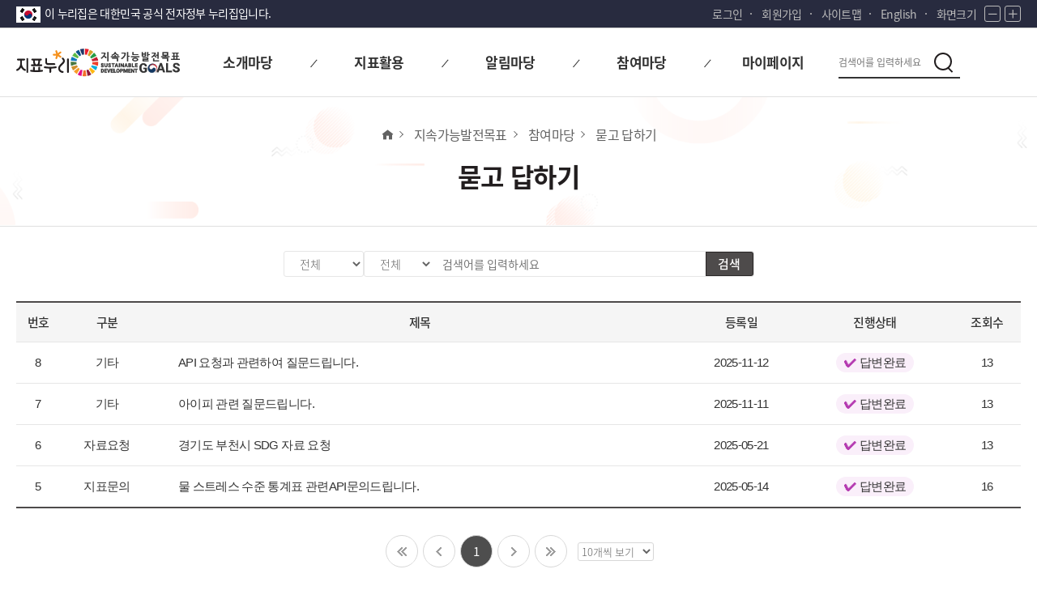

--- FILE ---
content_type: text/html;charset=UTF-8
request_url: https://index.go.kr/unity/potal/sdg/SDGQna.do;jsessionid=b93gg6nmXagKLym47rr2BTC4Du4pRXUMEoK_4mpB.node11?cdNo=700
body_size: 36772
content:













<!--ip null 처리 함수 -->



<!DOCTYPE HTML>
<html lang="ko">
<head>
<title>지속가능발전목표(SDG)</title>
<meta http-equiv="Content-Type" content="text/html; charset=utf-8">
<meta name="viewport" content="width=device-width, initial-scale=1.0">
<link rel="icon"	   href="/ext/img/icon/favicon.ico;jsessionid=M08o2E-wLgBOhmnMoUNy6S__D2krtvGcHtEu_6of.node11" type="image/x-icon">
<!-- css -->
<link rel="stylesheet"	href="/potal/common/css/base.css" type="text/css">
<link rel="stylesheet"	href="/potal/common/css/layout.css" type="text/css">
<link rel="stylesheet"	href="/potal/common/css/webfont.css" type="text/css">
<link rel="stylesheet"	href="/potal/common/css/icon/xeicon.min.css" type="text/css">
<link rel="stylesheet"	href="/potal/sdg/css/style.css" type="text/css">
<link rel="stylesheet"	href="/potal/sdg/css/media.css" type="text/css">
<link rel="stylesheet" href="/potal/sub/css/sttsTable.css;jsessionid=M08o2E-wLgBOhmnMoUNy6S__D2krtvGcHtEu_6of.node11" type="text/css">
<link rel="stylesheet" 	href="/potal/main/css/font-awesome/css/font-awesome.min.css;jsessionid=M08o2E-wLgBOhmnMoUNy6S__D2krtvGcHtEu_6of.node11" type="text/css">
<!-- js -->
<script src="/ext/js/jquery-3.7.1.min.js"></script>
<script src="/ext/js/jquery.js"></script>
<script src="/potal/sdg/js/layout.js"></script>
<script type="text/javascript" src="/ext/js/JCheckData.js;jsessionid=M08o2E-wLgBOhmnMoUNy6S__D2krtvGcHtEu_6of.node11"></script>

<style>
.info-content #tit_head{ height: auto; padding-bottom: 30px; margin-bottom : 20px; text-align : center; }
.info-content #tit_head span { font-size: 28px; font-weight: bold;}
</style>
<script type="text/javascript">
$(document).ready(function(){
	fn_onPaging('user', '1');
});

/*paging action state 구분 상수*/
const first ="first";
const prev ="prev";
const user ="user";
const next ="next";
const last = "last";


/*pagination 변수*/
var currentPageNo = 0 ;
var totalPageCount = 0;
var totalRecordCount = 0;
var firstPageNoOnPageList = 0;
var lastPageNoOnPageList = 0;

function fn_callBBSInfoList(){
	$.ajax({
	    type: "post",
	    url: "/unity/potal/eNara/sub/selectEnaraBBSList.do",
	    data: $("form[name=frm]").serialize(),
	    dataType : "json",
	    async : false,
	    success: function (data) {	 
	    	var date = new Date();
	    	var today = date.getFullYear()+"-"+("0"+(date.getMonth()+1)).slice(-2)+"-"+("0"+date.getDate()).slice(-2);
	    	
	    	var todayRes = new Date(today);
	    	
	    	/*게시물 검색 조건  & 개수에 따라 게시물, 페이징 영역 초기화*/
	    	$("#BBSBody").empty(); 
	    	$("#pager").find(":not(.pageUnit)").remove();
	    	
	    	/*현재페이지. 총페이지 수 , 게시물 보기 선택 개수, 페이징 첫 index , 마지막 페이지 index*/
	    	currentPageNo = data.paginationInfo.currentPageNo;
	    	totalPageCount = data.paginationInfo.totalPageCount;
	    	totalRecordCount = data.paginationInfo.totalRecordCount;
	    	firstPageNoOnPageList = data.paginationInfo.firstPageNoOnPageList;
	    	lastPageNoOnPageList = data.paginationInfo.lastPageNoOnPageList;
	    	
	    	if(data.totCnt > 0 ){
	    		var str="";
	    		$("#pager").show();
	    		/*통합 tab 지표체계 구분*/
	    		var divide = "";
	    		data.resultList.forEach(element => {	
	    			var date = element.isrtDt;
					var dateRes = new Date(date);
					
					var calcDay = (todayRes.getTime() - dateRes.getTime()) / (1000*60*60*24);
					
					str += '<tr class="content">'; 
					str += '	<td class="num">'+element.num+'</td>';
					if(parseInt(element.levl) > 0) {
						str += '	<td class="cate">답변</td>';
					}else {
						str += '	<td class="cate">'+element.qCateNm+'</td>';
					}
					str += '	<td class="title">';
					if(parseInt(element.levl) > 0) {
						if(calcDay <= 10) {
							str += "		<a href=\"javascript:fn_selectBordDtl('"+element.boardCd+"', " + element.bbsNo+", " + element.pnm +")\">&nbsp;&nbsp;<img alt='답변 아이콘' src='/ext/img/re.gif;jsessionid=M08o2E-wLgBOhmnMoUNy6S__D2krtvGcHtEu_6of.node11'>"+element.bbsTitle+'<img src="/potal/main/img/common/board_icon_new.svg;jsessionid=M08o2E-wLgBOhmnMoUNy6S__D2krtvGcHtEu_6of.node11" style="margin-left:8px; margin-bottom : -4px; width:20px; height:20px;"></a>';
						}else {
							str += "		<a href=\"javascript:fn_selectBordDtl('"+element.boardCd+"', " + element.bbsNo+", " + element.pnm +")\">&nbsp;&nbsp;<img alt='답변 아이콘' src='/ext/img/re.gif;jsessionid=M08o2E-wLgBOhmnMoUNy6S__D2krtvGcHtEu_6of.node11'>"+element.bbsTitle+'</a>';
						}
					}else {
						if(calcDay <= 10) {
							str += "		<a href=\"javascript:fn_selectBordDtl('"+element.boardCd+"', " + element.bbsNo+", " + element.pnm +")\">"+element.bbsTitle+'<img src="/potal/main/img/common/board_icon_new.svg;jsessionid=M08o2E-wLgBOhmnMoUNy6S__D2krtvGcHtEu_6of.node11" style="margin-left:8px; margin-bottom : -4px; width:20px; height:20px;"></a>';
						}else {
							str += "		<a href=\"javascript:fn_selectBordDtl('"+element.boardCd+"', " + element.bbsNo+", " + element.pnm +")\">"+element.bbsTitle+'</a>';
						}
					}
					str += '	</td>';
					str += '	<td class="date">'+element.isrtDt+'</td>';
					/*공지글의 경우 공란*/
	    			if(element.topDiv =="Y"){
	    				str += '<td class="pc_only">-</td>';
	    			}else{
	    				/*답변 완료, 준비중 확인 */	
	    				if(element.ansStts == 'Y'){ //답변완료인 경우
	    					str += '<td class="progress"><span class="done">답변완료</span></td>';
		    			}else{ //답변이 없는 경우
		    				str += '<td class="progress"><span>답변준비중</span></td>';
		    			}	
	    			}
					str += '	<td class="view">'+fn_replaceReadNum(element.readnum)+'</td>';
					str += '</tr>';
		    	});
		    	
		      	$("#BBSBody").append(str);
		    	
		    	var pagerStr = '';
				pagerStr += '<span class="first"><a href="javascript:fn_onPaging('+first+')"><img src="/potal/sdg/images/sub/btn_first.gif;jsessionid=M08o2E-wLgBOhmnMoUNy6S__D2krtvGcHtEu_6of.node11" alt="btn_first"></a></span>';
				pagerStr += '<span class="prev"><a href="javascript:fn_onPaging('+prev+')"><img src="/potal/sdg/images/sub/btn_prev.gif;jsessionid=M08o2E-wLgBOhmnMoUNy6S__D2krtvGcHtEu_6of.node11" alt="btn_prev"></a></span>';
				for(var i = firstPageNoOnPageList ; i<= lastPageNoOnPageList ; i++){
					pagerStr += '<a href="javascript:fn_onPaging('+user+','+i+')" id="pnm_'+ i +'">'+i+'</a>';
				}
				pagerStr += '<span class="next"><a href="javascript:fn_onPaging('+next+')"><img src="/potal/sdg/images/sub/btn_next.gif;jsessionid=M08o2E-wLgBOhmnMoUNy6S__D2krtvGcHtEu_6of.node11" alt="btn_next"></a></span>';
				pagerStr += '<span class="last"><a href="javascript:fn_onPaging('+last+')"><img src="/potal/sdg/images/sub/btn_end.gif;jsessionid=M08o2E-wLgBOhmnMoUNy6S__D2krtvGcHtEu_6of.node11" alt="btn_end"></a></span>';
				
		    	$("#pager").prepend(pagerStr);	 
		    	str ="";
		    	pagerStr ="";
		    	
	    	}else{  // 게시물이 없을 경우	   
	    		var str = '<tr>';
    			str += '<td colspan="5">게시물이 존재하지 않습니다.</td>';
    			str += '</tr>';
    		  	$("#BBSBody").append(str); 
    		  	$("#pager").hide();
		    	str = "";	      		
	    	}  	
	    },    				    	
	    error : function(error){
	    	alert(1);
	    }  
	});
}

/*페이징 button click event*/
function fn_onPaging(action, pnm){	
	var curpageIndex = parseInt(document.frm.pageIndex.value); 		
	if(action == "first"){
		document.frm.pageIndex.value = 1;	
	}else if(action == "prev"){
		document.frm.pageIndex.value = (curpageIndex == 1) ? 1 : curpageIndex - 1; 
	}else if(action == "user"){ 
		document.frm.pageIndex.value = pnm; 
	}else if(action == "next"){
		document.frm.pageIndex.value = (curpageIndex == totalPageCount) ? curpageIndex : curpageIndex +1; 
	}else if(action == "last"){
		document.frm.pageIndex.value = totalPageCount;
	}else{
		return false;
	}
	fn_callBBSInfoList();
	
       $('.pager a').removeClass('on');
       $("#pnm_"+document.frm.pageIndex.value).addClass('on');
       $("#unit"+document.frm.pageUnit.value).addClass('on');
       return false;     
}

/*검색 enter 키 event*/
function fn_keySubmit(){
	if(event.keyCode == 13) {
		fn_onPaging('user', '1');
		return false;
	}
}

/*게사글 보기 갯수 변경*/
function fn_chPageUnit(){
	fn_onPaging('user', '1');
}

/*천단위 구분콤마*/
function fn_replaceReadNum(str){
	str = str.toLocaleString('ko-KR');
	return str;
}

/*검색하기*/
function fn_searchKeyword(){
	fn_onPaging("user", "1");
}

function fn_writeNewBBS(){
	if("" != "" && "" != null){ // 로그인 되어 있을 경우		
		document.frm.action ="/unity/potal/sdg/SDGQnaWrite.do";
		document.frm.submit();
	}else{
		if(confirm("해당메뉴는 회원만 글쓰기가 가능합니다. 로그인 페이지로 이동하시겠습니까?")){
			fn_login();
		}else{
			return false;
		}
	}
}
</script>

</head>
<body id="printArea">
	<div id="wrap" class="new_wrap sdg_wrap">
		



<!-- 구글애널리틱스 -->

<script async src="https://www.googletagmanager.com/gtag/js?id=G-WKBQ2XYKZG"></script>

<script>
//구글애널리틱스
if(0 < window.location.href.indexOf("index.go.kr")){
	window.dataLayer = window.dataLayer || [];
	function gtag(){dataLayer.push(arguments);}
	gtag('js', new Date());
	gtag('config', 'G-WKBQ2XYKZG');
}

if(0 < window.location.href.indexOf("index.go.kr") && window.location.href.indexOf("index.go.kr") == 8){
	location.href = "https://www.index.go.kr" + window.location.pathname;
}

$(document).ready(function(){

	//@todo 공통화
	var url = window.location.href;
	if(url.indexOf('SDGMain') > -1) {
		$("#hrefChangeTag").attr('href', '#container');
	}else {
		$("#hrefChangeTag").attr('href', '#subContainer');
	}

	if(window.location.href.indexOf("SelectGuide") > -1 || window.location.href.indexOf("selectPoMyPSttsGrpListClasCd") > -1 || window.location.href.indexOf("myCnctLogPageClasCd") > -1 || window.location.href.indexOf("selectPoMyCnQhistoryClasCd") > -1 || window.location.href.indexOf("selectPopIndicator") > -1 || window.location.href.indexOf("KindicatorSitemap") > -1) {
		$("#logoImg").attr('width', '160px');
		$(".new_wrap").attr('class', 'new_wrap sdg_wrap');
	}
	//메뉴 보이기
	$('#header .gnb .gnb_wrap li').mouseover(function(){
		$('#header dl.gnb_sublist').css('display','block');
		$('#header .nav_bg').css('display','block');
		$('#header').css('background','#fff');
		$('#header .center').css('background','#fff');
		
	});
	$('#header .gnb .gnb_wrap li').mouseleave(function(){
		$('#header dl.gnb_sublist').css('display','none');
		$('#header .nav_bg').css('display','none');
		$('#header').css('background','#fff');
		$('#header .center').css('background','#fff');
	});

	// 메인 게시판 탭(공지사항, 최신, 인기)
	$('.m_board .m_bd .btn_tab').on('click', function(){
		$(this).parents('.m_bd').addClass('on').siblings().removeClass('on');
	});

	$('input[id=menuicon]:checkbox').click(function(){
		if($('input[id=menuicon]:checkbox').is(':checked')){ 
			$('body').css('overflow','hidden'); 
		} else { 
			$('body').css('overflow','visible'); 
		} 
	});
	
	// Scroll to top 221205 SY Add
	var scrollToTop = function() {
		var link = $('.top_btn');
		var windowW = window.innerWidth || document.documentElement.clientWidth || document.body.clientWidth;

		$(window).scroll(function() {
			if (($(this).scrollTop() > 150) && (windowW > 1000)) {
				link.fadeIn(100);
			} else {
				link.fadeOut(100);
			}
		});

		link.click(function() {
			$('html, body').animate({scrollTop: 0}, 400);
			return false;
		});
	};
	scrollToTop();
})

//화면크기 조정
var scale = 1;
/* 화면 크기 +
 * 1.2배 만큼 증가
 */
function fn_zoomIn(){
	scale *= 1.2;
	zoom();
}

/* 화면 크기 -
 * 1.2배 만큼 감소
 */
function fn_zoomOut(){
	scale /= 1.2;
	zoom();
}

/* 화면 크기 적용
 * body 크기 scale로 조정
 */
function zoom(){
	document.body.style.zoom = scale;
}

/*
 * 통합회원 로그인
 */
function fn_login(){

	document.frmSend.SYS_CD.value	= "E";
	document.frmSend.method			= "post";
	document.frmSend.SYS_URL.value	= "https://www.index.go.kr/unity/potal/actionLogin.do?loc=Sdgs";
	document.frmSend.CUR_URL.value	= "https://www.index.go.kr/unity/potal/actionLogin.do?loc=Sdgs";
	document.frmSend.action			= "https://kosis.kr/oneid/cmmn/login/LoginView.do";
	document.frmSend.submit();
}

/*회원가입*/
function fn_join_member(){
	document.frmSend.method = "post";
	document.frmSend.SYS_CD.value = "E";
	document.frmSend.LOGIN_YN.value = "";
	document.frmSend.action = "https://kosis.kr/oneid/cmmn/login/MemberType.do";
	document.frmSend.SYS_URL.value = "https://www.index.go.kr/unity/potal/actionLogin.do?loc=Sdgs";
	document.frmSend.CUR_URL.value = "https://www.index.go.kr/unity/potal/actionLogin.do?loc=Sdgs";
	document.frmSend.submit();
}

/*
 * 통합회원 로그아웃
 */
function fn_logout(){
	document.frmSend.method = "post";
	document.frmSend.action = "/unity/potal/actionLogout.do?logout=2&loc=Sdgs";
	document.frmSend.submit();
}

/*검색 이벤트*/
function fn_search(){
	var query = document.getElementById("searchKey").value;
	if(query ==""){
		alert("검색어를 입력해 주십시오.")
		return false;
	}else{	
	
		document.searchForm.query.value = query;
		document.getElementById("searchKey").value = "";
		document.searchForm.action ='/unity/potal/search/search.do?divide1=11';
		document.searchForm.submit();
	}
}

/*enter키 이벤트*/
function fn_keySubmit(){
	if(event.keyCode == 13){
		fn_search();
	}
}


function receiveMessage(event){
    if(event.data === "closed" && event.origin === "https://kosis.kr"){
        alert("30분동안 미사용으로 통합회원 로그아웃되었습니다.");
        fn_logout();
    }
}

function fn_checkLogin(cdNo, lrgeClasCd){

	var sessionUserId = '';

	if(sessionUserId != "" && sessionUserId != null){ // 로그인 되어 있을 경우
		if(cdNo == "520"){ // 나의 관심지표
			window.location.href ='/unity/potal/mypage/selectPoMyPSttsGrpListClasCd.do?cdNo=520&lrgeClasCd='+lrgeClasCd;
		}else if(cdNo == "530"){ //참여내역
			window.location.href ='/unity/potal/mypage/selectPoMyCnQhistoryClasCd.do?cdNo=530&lrgeClasCd='+lrgeClasCd;
		}else if(cdNo == "540"){//통합회원 나의정보
			document.frmSend.method = "post";
			document.frmSend.LOGIN_YN.value = "";
			document.frmSend.action = "https://kosis.kr/oneid/cmmn/member/GoToMemberInfoMod.do";
			document.frmSend.SYS_URL.value = "https://www.index.go.kr/unity/potal/actionUserInfoUpdate.do";
			document.frmSend.CUR_URL.value = "https://www.index.go.kr/unity/potal/actionUserInfoUpdate.do";
			document.frmSend.submit();
		}else if(cdNo == "550"){//통합회원 회원탈퇴
			document.frmSend.method = "post";
			document.frmSend.LOGIN_YN.value = "";
			document.frmSend.action = "https://kosis.kr/oneid/cmmn/login/GoToMemberDrop.do";
			document.frmSend.SYS_URL.value = "https://www.index.go.kr/unity/potal/actionLogout.do";
			document.frmSend.CUR_URL.value = "https://www.index.go.kr/unity/potal/actionLogout.do";
			document.frmSend.submit();
		}else{
			return false;
		}
	}else{
		if(confirm("로그인이 필요합니다.\n로그인 페이지로 이동하시겠습니까?")){
			window.location.href = '/unity/potal/potalLogin.do';
		}else{
			return false;
		}	
	}
}

window.addEventListener("message",receiveMessage);

//국문 영문 이동 url 맵핑 함수
//@todo 파라미터가 늘어날 때마다 추가해야 함 자동으로 변환할 수 있는 방식 고민 필요
function fn_changeLanguage(lrgeClasCd){

	let pathNm = window.location.pathname;
	let search = window.location.search;

	let lowcasePattern;
	let lowcaseReplacement;
	let upcasePattern;
	let upcaseReplacement;
	let searchIdxPattern;
	let searchIdxReplacement;
	let searchLrgeClasPattern;
	let searchLrgeClasReplacement;

	let defaultUrl;

	switch (lrgeClasCd) {
		case '11':
			lowcasePattern = 'sdg'
			lowcaseReplacement = 'sdgEn';
			upcasePattern = 'SDG';
			upcaseReplacement = 'SDGEn';
			searchIdxPattern = 'idxCd=G';
			searchIdxReplacement = 'idxCd=I';
			searchLrgeClasPattern='lrgeClasCd=013';
			searchLrgeClasReplacement='lrgeClasCd=015';
			defaultUrl = '/unity/potal/sdgEn/SDGEnMain.do?cdNo=100&lrgeClasCd=015';
			break;
		case '15':
			lowcasePattern = 'sdgEn'
			lowcaseReplacement = 'sdg';
			upcasePattern = 'SDGEn';
			upcaseReplacement = 'SDG';
			searchIdxPattern = 'idxCd=I';
			searchIdxReplacement = 'idxCd=G';
			searchLrgeClasPattern='lrgeClasCd=015';
			searchLrgeClasReplacement='lrgeClasCd=013';
			defaultUrl = '/unity/potal/sdg/SDGMain.do?cdNo=100&lrgeClasCd=013';
			break;
		default:
			break;
	}

	//영문에 없는 페이지 이동시 영문 메인 이동(이용아내, 인기지표, 공지사항, 묻고답하기, 관심지표, 참여내역)
	if( pathNm.indexOf('SelectGuide') > -1 ||
		pathNm.indexOf('selectPopIndicator') > -1 ||
		pathNm.indexOf('selectPoMyPSttsGrpListClasCd') > -1 ||
		pathNm.indexOf('selectPoMyCnQhistoryClasCd') > -1 ||
		pathNm.indexOf('indicator/IndexInfo') > -1 ||
		pathNm.indexOf('SDGQna') > -1 ||
		pathNm.indexOf('SDGNotice') > -1){
		return window.location.href = defaultUrl;
	}

	pathNm = pathNm.replace(lowcasePattern, lowcaseReplacement).replace(upcasePattern, upcaseReplacement);
	if(search !== '' && search !== undefined){
		search = search.replace(searchIdxPattern, searchIdxReplacement).replace(searchLrgeClasPattern, searchLrgeClasReplacement);
	}

	//이동할 영문 페이지
	let returnUrl = pathNm+search;

	//head 기준 url 경로 확인(body 필요 없음)
	fetch(returnUrl, {method: 'HEAD'}).then(function(response){
		//url 200 이외인 경우
		if(!response.ok) returnUrl = defaultUrl;

		return window.location.href = returnUrl;
	}).catch(function(error){
		console.error('Error URL: '+error.message);
		window.location.href = defaultUrl;
	});

}

const SESSION_USER_ID = '';

</script>

<script src="/potal/sdg/js/common.js"></script>

<form name="frmEmpty"><!--로그인 함수 공통화 시 삭제 용도로 Login태그 삭제 방지 용도 --></form>

<form name="frmSend" id="frmSend" method="post" action="/unity/potal/main.do">
	<input type="hidden" id="SEND_SYS_URL"	name="SYS_URL"		value="" />
	<input type="hidden" id="CUR_URL"		name="CUR_URL"		value="" />
	<input type="hidden" id="SEND_SYS_CD"	name="SYS_CD"		value="E" />
	<input type="hidden" id="SID_IP_ADDR" 	name="SID_IP_ADDR"	value="" />
	<input type="hidden" id="SSN_INFO"		name="SSN_INFO"		value="" />
	<input type="hidden" id="LOGIN_YN"		name="LOGIN_YN"		value="" />
	<input type="hidden" id="USR_SN"		name="USR_SN"		value="" />
	<input type="hidden" id="USR_ID"		name="USR_ID"		value="" />
	<input type="hidden" id="USR_NAME"		name="USR_NAME"		value="" />
	<input type="hidden" id="USR_EMAIL"		name="USR_EMAIL"	value="" />
	<input type="hidden" id="USR_GUBUN"		name="USR_GUBUN"	value="" />
	<input type="hidden" id="SYS_USR_ID"	name="SYS_USR_ID"	value="" />
	<input type="hidden" id="SYS_USR_PW"	name="SYS_USR_PW"	value="" />
</form>

<form id="command" name="searchForm" action="/unity/potal/sdg/SDGQna.do;jsessionid=M08o2E-wLgBOhmnMoUNy6S__D2krtvGcHtEu_6of.node11?cdNo=700" method="post">
	<input type="hidden" name="query" value=""/>
</form>

<div id="skip">
	<a id="hrefChangeTag">본문 바로가기</a>
	<a href="#gnb">대메뉴 바로가기</a>
</div>

<!-- header -->
<header class="common_header">
	<div class="tnb">
		<div class="center">
			<div class="nurizip">
				<span>이 누리집은 대한민국 공식 전자정부 누리집입니다.</span>
			</div>
			<div class="lnb">
				<ul>
					<li class="login">
					
						
						
							<a href="/unity/potal/potalLogin.do;jsessionid=M08o2E-wLgBOhmnMoUNy6S__D2krtvGcHtEu_6of.node11">로그인</a>
						
					
					</li>
					
						<li class="join"><a href="javascript:fn_join_member();">회원가입</a></li>
					
					<li class="sitemap"><a href="/unity/potal/intro/KindicatorSitemap.do?lrgeClasCd=013">사이트맵</a></li>
					<li><a href="javascript:fn_changeLanguage('11');">English</a></li>
					<li class="zoom">
						<span>화면크기</span>
						<button type="button" class="btn zoom_btn" onclick="fn_zoomOut();">
							<i class="xi-minus"></i><span class="txt_blind">화면 축소</span>
						</button>
						<button type="button" class="btn zoom_btn" onclick="fn_zoomIn();">
							<i class="xi-plus"></i><span class="txt_blind">화면 확대</span>
						</button>
					</li>
				</ul>
			</div>
		</div>
	</div>
	
	<div id="header">
		<div class="center">
		
			<div class="logo">
				<h1 class="logo1">
					<a href="/unity/potal/main.do;jsessionid=M08o2E-wLgBOhmnMoUNy6S__D2krtvGcHtEu_6of.node11" class="logo_total"><span class="txt_blind">지표누리</span></a>
					<a href="/unity/potal/sdg/SDGMain.do;jsessionid=M08o2E-wLgBOhmnMoUNy6S__D2krtvGcHtEu_6of.node11?cdNo=100&lrgeClasCd=013" class="logo_sub"><img id="logoImg" src="/potal/sdg/images/common/ko/mainLogo.png" alt="지속가능발전목표(SDG)"></a>
				</h1>
				<span class="logo2 slogan">
					<em class="txt_blind">다시 대한민국! 새로운 국민의 나라</em>
				</span>
			</div>

			<div id="gnb" class="gnb">
				<div class="gnb_wrap">
					<ul>
						<li class="">
							<a href="/unity/potal/sdg/SDGIntro.do;jsessionid=M08o2E-wLgBOhmnMoUNy6S__D2krtvGcHtEu_6of.node11?cdNo=400&lrgeClasCd=013" class="gnb_title"><span>소개마당</span></a>
							<ul class="gnb_sublist">
								<li class="sub_menu"><a href="/unity/potal/sdg/SDGIntro.do;jsessionid=M08o2E-wLgBOhmnMoUNy6S__D2krtvGcHtEu_6of.node11?cdNo=400&lrgeClasCd=013">SDG 소개</a></li>
								<li class="sub_menu"><a href="/unity/potal/sub/com/SelectGuide.do;jsessionid=M08o2E-wLgBOhmnMoUNy6S__D2krtvGcHtEu_6of.node11?cdNo=110&lrgeClasCd=013">이용안내</a></li>
								<li class="sub_menu"><a href="/unity/potal/sdg/SDGDataStandard.do;jsessionid=M08o2E-wLgBOhmnMoUNy6S__D2krtvGcHtEu_6of.node11?cdNo=200&lrgeClasCd=013">데이터 선정기준</a></li>
							</ul>
						</li>
						<li class="">
							<a href="/unity/potal/selectPopIndicator.do;jsessionid=M08o2E-wLgBOhmnMoUNy6S__D2krtvGcHtEu_6of.node11?cdNo=240&lrgeClasCd=013" class="gnb_title"><span>지표활용</span></a>
							<ul class="gnb_sublist">
								<li class="sub_menu"><a href="/unity/potal/selectPopIndicator.do;jsessionid=M08o2E-wLgBOhmnMoUNy6S__D2krtvGcHtEu_6of.node11?cdNo=240&lrgeClasCd=013">인기지표</a></li>
								<li class="sub_menu"><a href="/unity/potal/sdg/SDGDataStatus.do;jsessionid=M08o2E-wLgBOhmnMoUNy6S__D2krtvGcHtEu_6of.node11?cdNo=500&lrgeClasCd=013">데이터 제공현황</a></li>
							</ul>
						</li>
						<li class="">
							<a href="/unity/potal/sdg/SDGNotice.do;jsessionid=M08o2E-wLgBOhmnMoUNy6S__D2krtvGcHtEu_6of.node11?cdNo=600&lrgeClasCd=013" class="gnb_title"><span>알림마당</span></a>
							<ul class="gnb_sublist">
								<li class="sub_menu"><a href="/unity/potal/sdg/SDGNotice.do;jsessionid=M08o2E-wLgBOhmnMoUNy6S__D2krtvGcHtEu_6of.node11?cdNo=600&lrgeClasCd=013">공지사항</a></li>
								<li class="sub_menu"><a href="/unity/potal/sdg/SDGInfoRoom.do;jsessionid=M08o2E-wLgBOhmnMoUNy6S__D2krtvGcHtEu_6of.node11?cdNo=300&lrgeClasCd=013">정보자료실</a></li>
							</ul>
						</li>
						
						<li class="">
							<a href="/unity/potal/sdg/SDGQna.do;jsessionid=M08o2E-wLgBOhmnMoUNy6S__D2krtvGcHtEu_6of.node11?cdNo=700&lrgeClasCd=013" class="gnb_title"><span>참여마당</span></a>
							<ul class="gnb_sublist">								
								<li class="sub_menu"><a href="/unity/potal/sdg/SDGQna.do;jsessionid=M08o2E-wLgBOhmnMoUNy6S__D2krtvGcHtEu_6of.node11?cdNo=700&lrgeClasCd=013">묻고 답하기</a></li>
							</ul>
						</li>
						<li class="">
							<a href="javascript:;" class="gnb_title"><span>마이페이지</span></a>
							<ul class="gnb_sublist">
								<li class="sub_menu"><a href="/unity/potal/mypage/myCnctLogPageClasCd.do;jsessionid=M08o2E-wLgBOhmnMoUNy6S__D2krtvGcHtEu_6of.node11?cdNo=510&lrgeClasCd=013">내가 본 지표</a></li>
								<li class="sub_menu"><a href="javascript:fn_checkLogin('520', '013')">나의 관심지표</a></li>
								<li class="sub_menu"><a href="javascript:fn_checkLogin('530', '013')">나의 참여내역</a></li>
							</ul>
						</li>
					</ul>
				</div>
			
				<!-- search -->
				<div id="main_search" class="main_search">
				
					<!-- mobile search btn -->
					<button type="button" class="btn btn_search btn_mo_search">
						<span class="txt_blind">검색</span>
					</button>
					
					<div class="search_box">
						<div class="search_form">
							<label for="searchKey" class="txt_blind">검색</label>
							<input type="text" id="searchKey" name="searchKey" class="search_input"  placeholder="검색어를 입력하세요" title="검색어를 입력하세요" onkeypress="if(event.keyCode==13) {fn_search(); return false;}">
							<button type="submit" class="btn btn_search" onclick="fn_search();">
								<span class="txt_blind">검색</span>
							</button>
						</div>
						<button type="button" class="btn btn_close">
							<i class="xi-close"></i>
							<span class="txt_blind">검색 닫기</span>
						</button>
					</div>						
				</div>
				
				<!-- burger_menu -->					
				<div class="burger_menu">
					<button type="button" class="btn sitemap_btn open" id="sitemap_open">
						<i class="xi-bars"></i>
						<span class="txt_blind">전체메뉴 열기</span>
					</button>

					<div class="sideBg">
						<div class="side_menu">
							<div class="head">
								<a href="/unity/potal/main.do" class="logo_total"><span class="txt_blind">지표누리</span></a>
								<a href="" class="logo_sub"><img src="/potal/sdg/images/common/ko/mainLogo.png;jsessionid=M08o2E-wLgBOhmnMoUNy6S__D2krtvGcHtEu_6of.node11" alt="지속가능발전목표(SDG)"></a>								
							</div>
							<div class="body">
								<ul>
									<li>
										<a href="javascript:void(0);">소개마당</a>
										<ul>
											<li><a href="/unity/potal/sdg/SDGIntro.do;jsessionid=M08o2E-wLgBOhmnMoUNy6S__D2krtvGcHtEu_6of.node11?cdNo=400&lrgeClasCd=013">SDG 소개</a></li>
											<li><a href="/unity/potal/sub/com/SelectGuide.do;jsessionid=M08o2E-wLgBOhmnMoUNy6S__D2krtvGcHtEu_6of.node11?cdNo=110&lrgeClasCd=013">이용안내</a></li>
											<li><a href="/unity/potal/sdg/SDGDataStandard.do;jsessionid=M08o2E-wLgBOhmnMoUNy6S__D2krtvGcHtEu_6of.node11?cdNo=200&lrgeClasCd=013">데이터 선정기준</a></li>
										</ul>
									</li>
									<li>
										<a href="javascript:void(0);">지표활용</a>
										<ul>
											<li><a href="/unity/potal/selectPopIndicator.do;jsessionid=M08o2E-wLgBOhmnMoUNy6S__D2krtvGcHtEu_6of.node11?cdNo=240&lrgeClasCd=013">인기지표</a></li>
											<li><a href="/unity/potal/sdg/SDGDataStatus.do;jsessionid=M08o2E-wLgBOhmnMoUNy6S__D2krtvGcHtEu_6of.node11?cdNo=500&lrgeClasCd=013">데이터 제공현황</a></li>
										</ul>
									</li>
									<li>
										<a href="javascript:void(0);">알림마당</a>
										<ul>
											<li><a href="/unity/potal/sdg/SDGNotice.do;jsessionid=M08o2E-wLgBOhmnMoUNy6S__D2krtvGcHtEu_6of.node11?cdNo=600&lrgeClasCd=013">공지사항</a></li>
											<li><a href="/unity/potal/sdg/SDGInfoRoom.do;jsessionid=M08o2E-wLgBOhmnMoUNy6S__D2krtvGcHtEu_6of.node11?cdNo=300&lrgeClasCd=013">정보자료실</a></li>
										</ul>
									</li>
									
									<li>
										<a href="javascript:void(0);">참여마당</a>
										<ul>											
											<li><a href="/unity/potal/sdg/SDGQna.do;jsessionid=M08o2E-wLgBOhmnMoUNy6S__D2krtvGcHtEu_6of.node11?cdNo=700&lrgeClasCd=013">묻고 답하기</a></li>
										</ul>
									</li>
									<li>
										<a href="javascript:void(0);">마이페이지</a>
										<ul>
											<li><a href="/unity/potal/mypage/myCnctLogPageClasCd.do;jsessionid=M08o2E-wLgBOhmnMoUNy6S__D2krtvGcHtEu_6of.node11?cdNo=510&lrgeClasCd=013">내가 본 지표</a></li>
											<li><a href="javascript:fn_checkLogin('520', '013')">나의 관심지표</a></li>
											<li><a href="javascript:fn_checkLogin('530', '013')">나의 참여내역</a></li>
										</ul>
									</li>
								</ul>
							</div>
							<div class="foot">
								
									
									
										<a href="/unity/potal/potalLogin.do;jsessionid=M08o2E-wLgBOhmnMoUNy6S__D2krtvGcHtEu_6of.node11">로그인</a>
									
								
								
								
									<a href="javascript:fn_join_member();">회원가입</a>
								
								<a href="/unity/potal/intro/KindicatorSitemap.do?lrgeClasCd=013">사이트맵</a>
								<a href="#" onclick="fn_changeLanguage('11')">English</a>
							</div>
							<button type="button" class="btn sitemap_btn close" id="sitemap_close">
								<i class="xi-close"></i>
								<span class="txt_blind">전체메뉴 닫기</span>
							</button>
						</div>
					</div>
				</div>
				<!-- // burger_menu -->
				
			</div>
			
		</div>

		<div class="nav_bg"></div>
	</div>
	
</header>

   
		
		
		
		
	

		<form id="command" name="frm" action="/unity/potal/sdg/SDGQna.do;jsessionid=M08o2E-wLgBOhmnMoUNy6S__D2krtvGcHtEu_6of.node11?cdNo=700" method="post" onsubmit="return false;">
			<input type="hidden" name="pageIndex" value="1"><!-- 현재페이지 -->
			<input type="hidden" name="pageSize" value="5"><!-- 현재페이지 -->	  
			<input type="hidden" name ="bbs_no">
			<input type="hidden" name ="board_cd" value="INDX_014">
			<input type="hidden" name="pnm">
			<input type="hidden" name="type" value="INDX">
			<input type="hidden" name="potal" value="potal">
			<nav class="lnb info">
				<div class="lnb_wrap">
		            <ul>
		                <li><a href="/unity/potal/main.do;jsessionid=M08o2E-wLgBOhmnMoUNy6S__D2krtvGcHtEu_6of.node11"><i class="xi-home"></i><span class="txt_blind">홈</span></a></li>
		                <li><a href="/unity/potal/sdg/SDGMain.do;jsessionid=M08o2E-wLgBOhmnMoUNy6S__D2krtvGcHtEu_6of.node11?cdNo=100&lrgeClasCd=013">지속가능발전목표</a></li>
		            	<li><a href="/unity/potal/sdg/SDGQna.do;jsessionid=M08o2E-wLgBOhmnMoUNy6S__D2krtvGcHtEu_6of.node11?cdNo=700&lrgeClasCd=013">참여마당</a></li>
						<li><a href="/unity/potal/sdg/SDGQna.do;jsessionid=M08o2E-wLgBOhmnMoUNy6S__D2krtvGcHtEu_6of.node11?cdNo=700&lrgeClasCd=013">묻고 답하기</a></li>
					</ul>
					<h2>묻고 답하기</h2>
		        </div>    
		    </nav>
			<section id="subContainer" class="info-content sub-wrap">
				<div class="search">
		            <div class="search-form">
		            <div>
		            	<label for="cate_nm" class="txt_blind">카테고리 선택</label>	
		            	<select name="cate_nm" id="cate_nm" title="카테고리 선택">
							<option value="all" selected="selected">전체</option>
	       					<option value="use">이용방법</option>
	       					<option value="info">자료요청</option>
	       					<option value="idx">지표문의</option>
	       					<option value="imop">개선의견</option>
	       					<option value="etc">기타</option>
						</select>
					</div>
						<div>
							<label for="searchGubun" class="txt_blind">검색분류값 선택</label>
							<label for="searchWrd" class="txt_blind">검색어입력</label>
							<select name="searchGubun" id="searchGubun" title="검색 조회조건 선택"><!-- *YP <select>의 id, name 값과, 내부 <option>의 value 값은 임시값으로 수정하셔도 됩니다 (주석삭제) -->
								<option value="0" selected="selected">전체</option>
								<option value="1">제목</option>
								<option value="2">내용</option>
								<option value="3">작성자</option>
							</select>
							<input type="text" id="searchWrd" name="searchWrd" class="search-input" placeholder="검색어를 입력하세요" title="검색어 입력">
							<button type="button" class="search-btn" onclick="fn_searchKeyword();">검색</button>
						</div>
		            </div>
		        </div>
				<div class="board board_list">
					<table class="board-table">
						<caption class="txt_blind">공지사항 목록으로 번호, 구분, 제목, 등록일, 조회수 를 제공합니다</caption>
						<thead>
							<tr class="table-title">
								<th scope="col" class="num">번호</th>
								<th scope="col" class="cate">구분</th>
								<th scope="col" class="title">제목</th>
								<th scope="col" class="date">등록일</th>
								<th scope="col" class="view">진행상태</th>
								<th scope="col" class="view">조회수</th>
							</tr>
						</thead>
						<tbody id="BBSBody"></tbody>
					</table>
					<div class="page" id="pager">
						<label for="pageUnit" class="pageUnit txt_blind">목록 보기</label>
						<select name="pageUnit" onchange="fn_onPaging('user', '1')" id="pageUnit" class="pageUnit">
							<option id="unit10" value="10" class="pageUnit" selected="selected">10개씩 보기</option>
							<option id="unit20" value="20" class="pageUnit">20개씩 보기</option>
							<option id="unit30" value="30" class="pageUnit">30개씩 보기</option>
							<option id="unit50" value="50" class="pageUnit">50개씩 보기</option>
							<option id="unit100" value="100" class="pageUnit">100개씩 보기</option>
						</select>	
					</div>
		           	<div class="write_btn btn_right" id="btn_write">
						<a href="javascript:fn_writeNewBBS();">글쓰기<i class="xi-pen-o"></i></a>    
		           	</div>
		        </div>
			</section>
		</form>
		

<script type="text/javascript">
/*화면 사이즈 조절*/
$(window).resize(function(){
	fn_widthChck();
});

/*화면 크기별 css 조정
모바일 > pc  버튼 복구 임시적용 */
function fn_widthChck(){	
	if( window.innerWidth >= 980){		
		$('.top_btn i').removeClass("dis_n");
		$('.top_btn span').addClass("txt_blind");
	}else{
		$('.top_btn i').addClass("dis_n");
		$('.top_btn span').removeClass("txt_blind");
	}
}
</script>

<a href="javascript:void(0);" class="top_btn"><!-- 241013 개발자확인 : 위치변경 및 내부 수정 (확인 후 주석 삭제) -->
	<i class="xi-arrow-top"></i>
	<span class="txt_blind">top</span>
</a>

<!-- footer -->
<footer id="footer_wrap">
	<div class="footer_menu">
		<div class="m_cont_layout foot_menu">
			<ul class="fnb">
				<li><a href="/unity/potal/privacy_policy.do?policyCd=policy&lrgeClasCd=013" class="ftm_tit policy">개인정보처리방침</a></li>
				<li><a href="/unity/potal/Policy.do?policyCd=policy_02&lrgeClasCd=013" class="ftm_tit">이메일무단수집거부</a></li>
				<li><a href="/unity/potal/Policy.do?policyCd=policy_03&lrgeClasCd=013" class="ftm_tit">이용약관</a></li>
				<li><a href="/unity/potal/Policy.do?policyCd=policy_04&lrgeClasCd=013" class="ftm_tit">저작권정책</a></li>
			</ul>
			
			<div class="f_site_wrap">
				<div class="f_site">
					<button type="button" class="btn tog_btn">통계정보사이트</button>
					<ul>
						<li><a href="https://mods.go.kr" target="_blank" title="새창열림">국가데이터처</a></li>
						<li><a href="http://mods.go.kr/sri" target="_blank" title="새창열림">국가데이터연구원</a></li>
						<li><a href="https://ncsd.go.kr/ksdgs" target="_blank" title="새창열림">지속가능발전포털</a></li>
					</ul>
				</div>
			</div>
		</div>
	</div>
	
	<div class="m_cont_layout foot_address">
		<div class="address_inner">
			<div class="address">(35208) 대전광역시 서구 청사로 189 (둔산동, 정부대전청사3동)<span class="gap">|</span>TEL : 02-2012-9114, 국번없이 110</div>
			<div class="copyright">Copyright Ministry of Data and Statistics. All Rights Reserved.</div>
		</div>
		<div class="foot_logo">
			<img src="/potal/common/img/footer_logo_color.png" alt="국가데이터처">
		</div>
	</div>
</footer>
<!--// footer -->
	</div>
</body>
</html>


--- FILE ---
content_type: text/html;charset=UTF-8
request_url: https://www.index.go.kr/unity/potal/sdg/SDGQna.do;jsessionid=b93gg6nmXagKLym47rr2BTC4Du4pRXUMEoK_4mpB.node11
body_size: 36754
content:













<!--ip null 처리 함수 -->



<!DOCTYPE HTML>
<html lang="ko">
<head>
<title>지속가능발전목표(SDG)</title>
<meta http-equiv="Content-Type" content="text/html; charset=utf-8">
<meta name="viewport" content="width=device-width, initial-scale=1.0">
<link rel="icon"	   href="/ext/img/icon/favicon.ico;jsessionid=N90SeOqNr6chYr1Srvpc_yESoE5IJe0gqg64qMaK.node11" type="image/x-icon">
<!-- css -->
<link rel="stylesheet"	href="/potal/common/css/base.css" type="text/css">
<link rel="stylesheet"	href="/potal/common/css/layout.css" type="text/css">
<link rel="stylesheet"	href="/potal/common/css/webfont.css" type="text/css">
<link rel="stylesheet"	href="/potal/common/css/icon/xeicon.min.css" type="text/css">
<link rel="stylesheet"	href="/potal/sdg/css/style.css" type="text/css">
<link rel="stylesheet"	href="/potal/sdg/css/media.css" type="text/css">
<link rel="stylesheet" href="/potal/sub/css/sttsTable.css;jsessionid=N90SeOqNr6chYr1Srvpc_yESoE5IJe0gqg64qMaK.node11" type="text/css">
<link rel="stylesheet" 	href="/potal/main/css/font-awesome/css/font-awesome.min.css;jsessionid=N90SeOqNr6chYr1Srvpc_yESoE5IJe0gqg64qMaK.node11" type="text/css">
<!-- js -->
<script src="/ext/js/jquery-3.7.1.min.js"></script>
<script src="/ext/js/jquery.js"></script>
<script src="/potal/sdg/js/layout.js"></script>
<script type="text/javascript" src="/ext/js/JCheckData.js;jsessionid=N90SeOqNr6chYr1Srvpc_yESoE5IJe0gqg64qMaK.node11"></script>

<style>
.info-content #tit_head{ height: auto; padding-bottom: 30px; margin-bottom : 20px; text-align : center; }
.info-content #tit_head span { font-size: 28px; font-weight: bold;}
</style>
<script type="text/javascript">
$(document).ready(function(){
	fn_onPaging('user', '1');
});

/*paging action state 구분 상수*/
const first ="first";
const prev ="prev";
const user ="user";
const next ="next";
const last = "last";


/*pagination 변수*/
var currentPageNo = 0 ;
var totalPageCount = 0;
var totalRecordCount = 0;
var firstPageNoOnPageList = 0;
var lastPageNoOnPageList = 0;

function fn_callBBSInfoList(){
	$.ajax({
	    type: "post",
	    url: "/unity/potal/eNara/sub/selectEnaraBBSList.do",
	    data: $("form[name=frm]").serialize(),
	    dataType : "json",
	    async : false,
	    success: function (data) {	 
	    	var date = new Date();
	    	var today = date.getFullYear()+"-"+("0"+(date.getMonth()+1)).slice(-2)+"-"+("0"+date.getDate()).slice(-2);
	    	
	    	var todayRes = new Date(today);
	    	
	    	/*게시물 검색 조건  & 개수에 따라 게시물, 페이징 영역 초기화*/
	    	$("#BBSBody").empty(); 
	    	$("#pager").find(":not(.pageUnit)").remove();
	    	
	    	/*현재페이지. 총페이지 수 , 게시물 보기 선택 개수, 페이징 첫 index , 마지막 페이지 index*/
	    	currentPageNo = data.paginationInfo.currentPageNo;
	    	totalPageCount = data.paginationInfo.totalPageCount;
	    	totalRecordCount = data.paginationInfo.totalRecordCount;
	    	firstPageNoOnPageList = data.paginationInfo.firstPageNoOnPageList;
	    	lastPageNoOnPageList = data.paginationInfo.lastPageNoOnPageList;
	    	
	    	if(data.totCnt > 0 ){
	    		var str="";
	    		$("#pager").show();
	    		/*통합 tab 지표체계 구분*/
	    		var divide = "";
	    		data.resultList.forEach(element => {	
	    			var date = element.isrtDt;
					var dateRes = new Date(date);
					
					var calcDay = (todayRes.getTime() - dateRes.getTime()) / (1000*60*60*24);
					
					str += '<tr class="content">'; 
					str += '	<td class="num">'+element.num+'</td>';
					if(parseInt(element.levl) > 0) {
						str += '	<td class="cate">답변</td>';
					}else {
						str += '	<td class="cate">'+element.qCateNm+'</td>';
					}
					str += '	<td class="title">';
					if(parseInt(element.levl) > 0) {
						if(calcDay <= 10) {
							str += "		<a href=\"javascript:fn_selectBordDtl('"+element.boardCd+"', " + element.bbsNo+", " + element.pnm +")\">&nbsp;&nbsp;<img alt='답변 아이콘' src='/ext/img/re.gif;jsessionid=N90SeOqNr6chYr1Srvpc_yESoE5IJe0gqg64qMaK.node11'>"+element.bbsTitle+'<img src="/potal/main/img/common/board_icon_new.svg;jsessionid=N90SeOqNr6chYr1Srvpc_yESoE5IJe0gqg64qMaK.node11" style="margin-left:8px; margin-bottom : -4px; width:20px; height:20px;"></a>';
						}else {
							str += "		<a href=\"javascript:fn_selectBordDtl('"+element.boardCd+"', " + element.bbsNo+", " + element.pnm +")\">&nbsp;&nbsp;<img alt='답변 아이콘' src='/ext/img/re.gif;jsessionid=N90SeOqNr6chYr1Srvpc_yESoE5IJe0gqg64qMaK.node11'>"+element.bbsTitle+'</a>';
						}
					}else {
						if(calcDay <= 10) {
							str += "		<a href=\"javascript:fn_selectBordDtl('"+element.boardCd+"', " + element.bbsNo+", " + element.pnm +")\">"+element.bbsTitle+'<img src="/potal/main/img/common/board_icon_new.svg;jsessionid=N90SeOqNr6chYr1Srvpc_yESoE5IJe0gqg64qMaK.node11" style="margin-left:8px; margin-bottom : -4px; width:20px; height:20px;"></a>';
						}else {
							str += "		<a href=\"javascript:fn_selectBordDtl('"+element.boardCd+"', " + element.bbsNo+", " + element.pnm +")\">"+element.bbsTitle+'</a>';
						}
					}
					str += '	</td>';
					str += '	<td class="date">'+element.isrtDt+'</td>';
					/*공지글의 경우 공란*/
	    			if(element.topDiv =="Y"){
	    				str += '<td class="pc_only">-</td>';
	    			}else{
	    				/*답변 완료, 준비중 확인 */	
	    				if(element.ansStts == 'Y'){ //답변완료인 경우
	    					str += '<td class="progress"><span class="done">답변완료</span></td>';
		    			}else{ //답변이 없는 경우
		    				str += '<td class="progress"><span>답변준비중</span></td>';
		    			}	
	    			}
					str += '	<td class="view">'+fn_replaceReadNum(element.readnum)+'</td>';
					str += '</tr>';
		    	});
		    	
		      	$("#BBSBody").append(str);
		    	
		    	var pagerStr = '';
				pagerStr += '<span class="first"><a href="javascript:fn_onPaging('+first+')"><img src="/potal/sdg/images/sub/btn_first.gif;jsessionid=N90SeOqNr6chYr1Srvpc_yESoE5IJe0gqg64qMaK.node11" alt="btn_first"></a></span>';
				pagerStr += '<span class="prev"><a href="javascript:fn_onPaging('+prev+')"><img src="/potal/sdg/images/sub/btn_prev.gif;jsessionid=N90SeOqNr6chYr1Srvpc_yESoE5IJe0gqg64qMaK.node11" alt="btn_prev"></a></span>';
				for(var i = firstPageNoOnPageList ; i<= lastPageNoOnPageList ; i++){
					pagerStr += '<a href="javascript:fn_onPaging('+user+','+i+')" id="pnm_'+ i +'">'+i+'</a>';
				}
				pagerStr += '<span class="next"><a href="javascript:fn_onPaging('+next+')"><img src="/potal/sdg/images/sub/btn_next.gif;jsessionid=N90SeOqNr6chYr1Srvpc_yESoE5IJe0gqg64qMaK.node11" alt="btn_next"></a></span>';
				pagerStr += '<span class="last"><a href="javascript:fn_onPaging('+last+')"><img src="/potal/sdg/images/sub/btn_end.gif;jsessionid=N90SeOqNr6chYr1Srvpc_yESoE5IJe0gqg64qMaK.node11" alt="btn_end"></a></span>';
				
		    	$("#pager").prepend(pagerStr);	 
		    	str ="";
		    	pagerStr ="";
		    	
	    	}else{  // 게시물이 없을 경우	   
	    		var str = '<tr>';
    			str += '<td colspan="5">게시물이 존재하지 않습니다.</td>';
    			str += '</tr>';
    		  	$("#BBSBody").append(str); 
    		  	$("#pager").hide();
		    	str = "";	      		
	    	}  	
	    },    				    	
	    error : function(error){
	    	alert(1);
	    }  
	});
}

/*페이징 button click event*/
function fn_onPaging(action, pnm){	
	var curpageIndex = parseInt(document.frm.pageIndex.value); 		
	if(action == "first"){
		document.frm.pageIndex.value = 1;	
	}else if(action == "prev"){
		document.frm.pageIndex.value = (curpageIndex == 1) ? 1 : curpageIndex - 1; 
	}else if(action == "user"){ 
		document.frm.pageIndex.value = pnm; 
	}else if(action == "next"){
		document.frm.pageIndex.value = (curpageIndex == totalPageCount) ? curpageIndex : curpageIndex +1; 
	}else if(action == "last"){
		document.frm.pageIndex.value = totalPageCount;
	}else{
		return false;
	}
	fn_callBBSInfoList();
	
       $('.pager a').removeClass('on');
       $("#pnm_"+document.frm.pageIndex.value).addClass('on');
       $("#unit"+document.frm.pageUnit.value).addClass('on');
       return false;     
}

/*검색 enter 키 event*/
function fn_keySubmit(){
	if(event.keyCode == 13) {
		fn_onPaging('user', '1');
		return false;
	}
}

/*게사글 보기 갯수 변경*/
function fn_chPageUnit(){
	fn_onPaging('user', '1');
}

/*천단위 구분콤마*/
function fn_replaceReadNum(str){
	str = str.toLocaleString('ko-KR');
	return str;
}

/*검색하기*/
function fn_searchKeyword(){
	fn_onPaging("user", "1");
}

function fn_writeNewBBS(){
	if("" != "" && "" != null){ // 로그인 되어 있을 경우		
		document.frm.action ="/unity/potal/sdg/SDGQnaWrite.do";
		document.frm.submit();
	}else{
		if(confirm("해당메뉴는 회원만 글쓰기가 가능합니다. 로그인 페이지로 이동하시겠습니까?")){
			fn_login();
		}else{
			return false;
		}
	}
}
</script>

</head>
<body id="printArea">
	<div id="wrap" class="new_wrap sdg_wrap">
		



<!-- 구글애널리틱스 -->

<script async src="https://www.googletagmanager.com/gtag/js?id=G-WKBQ2XYKZG"></script>

<script>
//구글애널리틱스
if(0 < window.location.href.indexOf("index.go.kr")){
	window.dataLayer = window.dataLayer || [];
	function gtag(){dataLayer.push(arguments);}
	gtag('js', new Date());
	gtag('config', 'G-WKBQ2XYKZG');
}

if(0 < window.location.href.indexOf("index.go.kr") && window.location.href.indexOf("index.go.kr") == 8){
	location.href = "https://www.index.go.kr" + window.location.pathname;
}

$(document).ready(function(){

	//@todo 공통화
	var url = window.location.href;
	if(url.indexOf('SDGMain') > -1) {
		$("#hrefChangeTag").attr('href', '#container');
	}else {
		$("#hrefChangeTag").attr('href', '#subContainer');
	}

	if(window.location.href.indexOf("SelectGuide") > -1 || window.location.href.indexOf("selectPoMyPSttsGrpListClasCd") > -1 || window.location.href.indexOf("myCnctLogPageClasCd") > -1 || window.location.href.indexOf("selectPoMyCnQhistoryClasCd") > -1 || window.location.href.indexOf("selectPopIndicator") > -1 || window.location.href.indexOf("KindicatorSitemap") > -1) {
		$("#logoImg").attr('width', '160px');
		$(".new_wrap").attr('class', 'new_wrap sdg_wrap');
	}
	//메뉴 보이기
	$('#header .gnb .gnb_wrap li').mouseover(function(){
		$('#header dl.gnb_sublist').css('display','block');
		$('#header .nav_bg').css('display','block');
		$('#header').css('background','#fff');
		$('#header .center').css('background','#fff');
		
	});
	$('#header .gnb .gnb_wrap li').mouseleave(function(){
		$('#header dl.gnb_sublist').css('display','none');
		$('#header .nav_bg').css('display','none');
		$('#header').css('background','#fff');
		$('#header .center').css('background','#fff');
	});

	// 메인 게시판 탭(공지사항, 최신, 인기)
	$('.m_board .m_bd .btn_tab').on('click', function(){
		$(this).parents('.m_bd').addClass('on').siblings().removeClass('on');
	});

	$('input[id=menuicon]:checkbox').click(function(){
		if($('input[id=menuicon]:checkbox').is(':checked')){ 
			$('body').css('overflow','hidden'); 
		} else { 
			$('body').css('overflow','visible'); 
		} 
	});
	
	// Scroll to top 221205 SY Add
	var scrollToTop = function() {
		var link = $('.top_btn');
		var windowW = window.innerWidth || document.documentElement.clientWidth || document.body.clientWidth;

		$(window).scroll(function() {
			if (($(this).scrollTop() > 150) && (windowW > 1000)) {
				link.fadeIn(100);
			} else {
				link.fadeOut(100);
			}
		});

		link.click(function() {
			$('html, body').animate({scrollTop: 0}, 400);
			return false;
		});
	};
	scrollToTop();
})

//화면크기 조정
var scale = 1;
/* 화면 크기 +
 * 1.2배 만큼 증가
 */
function fn_zoomIn(){
	scale *= 1.2;
	zoom();
}

/* 화면 크기 -
 * 1.2배 만큼 감소
 */
function fn_zoomOut(){
	scale /= 1.2;
	zoom();
}

/* 화면 크기 적용
 * body 크기 scale로 조정
 */
function zoom(){
	document.body.style.zoom = scale;
}

/*
 * 통합회원 로그인
 */
function fn_login(){

	document.frmSend.SYS_CD.value	= "E";
	document.frmSend.method			= "post";
	document.frmSend.SYS_URL.value	= "https://www.index.go.kr/unity/potal/actionLogin.do?loc=Sdgs";
	document.frmSend.CUR_URL.value	= "https://www.index.go.kr/unity/potal/actionLogin.do?loc=Sdgs";
	document.frmSend.action			= "https://kosis.kr/oneid/cmmn/login/LoginView.do";
	document.frmSend.submit();
}

/*회원가입*/
function fn_join_member(){
	document.frmSend.method = "post";
	document.frmSend.SYS_CD.value = "E";
	document.frmSend.LOGIN_YN.value = "";
	document.frmSend.action = "https://kosis.kr/oneid/cmmn/login/MemberType.do";
	document.frmSend.SYS_URL.value = "https://www.index.go.kr/unity/potal/actionLogin.do?loc=Sdgs";
	document.frmSend.CUR_URL.value = "https://www.index.go.kr/unity/potal/actionLogin.do?loc=Sdgs";
	document.frmSend.submit();
}

/*
 * 통합회원 로그아웃
 */
function fn_logout(){
	document.frmSend.method = "post";
	document.frmSend.action = "/unity/potal/actionLogout.do?logout=2&loc=Sdgs";
	document.frmSend.submit();
}

/*검색 이벤트*/
function fn_search(){
	var query = document.getElementById("searchKey").value;
	if(query ==""){
		alert("검색어를 입력해 주십시오.")
		return false;
	}else{	
	
		document.searchForm.query.value = query;
		document.getElementById("searchKey").value = "";
		document.searchForm.action ='/unity/potal/search/search.do?divide1=11';
		document.searchForm.submit();
	}
}

/*enter키 이벤트*/
function fn_keySubmit(){
	if(event.keyCode == 13){
		fn_search();
	}
}


function receiveMessage(event){
    if(event.data === "closed" && event.origin === "https://kosis.kr"){
        alert("30분동안 미사용으로 통합회원 로그아웃되었습니다.");
        fn_logout();
    }
}

function fn_checkLogin(cdNo, lrgeClasCd){

	var sessionUserId = '';

	if(sessionUserId != "" && sessionUserId != null){ // 로그인 되어 있을 경우
		if(cdNo == "520"){ // 나의 관심지표
			window.location.href ='/unity/potal/mypage/selectPoMyPSttsGrpListClasCd.do?cdNo=520&lrgeClasCd='+lrgeClasCd;
		}else if(cdNo == "530"){ //참여내역
			window.location.href ='/unity/potal/mypage/selectPoMyCnQhistoryClasCd.do?cdNo=530&lrgeClasCd='+lrgeClasCd;
		}else if(cdNo == "540"){//통합회원 나의정보
			document.frmSend.method = "post";
			document.frmSend.LOGIN_YN.value = "";
			document.frmSend.action = "https://kosis.kr/oneid/cmmn/member/GoToMemberInfoMod.do";
			document.frmSend.SYS_URL.value = "https://www.index.go.kr/unity/potal/actionUserInfoUpdate.do";
			document.frmSend.CUR_URL.value = "https://www.index.go.kr/unity/potal/actionUserInfoUpdate.do";
			document.frmSend.submit();
		}else if(cdNo == "550"){//통합회원 회원탈퇴
			document.frmSend.method = "post";
			document.frmSend.LOGIN_YN.value = "";
			document.frmSend.action = "https://kosis.kr/oneid/cmmn/login/GoToMemberDrop.do";
			document.frmSend.SYS_URL.value = "https://www.index.go.kr/unity/potal/actionLogout.do";
			document.frmSend.CUR_URL.value = "https://www.index.go.kr/unity/potal/actionLogout.do";
			document.frmSend.submit();
		}else{
			return false;
		}
	}else{
		if(confirm("로그인이 필요합니다.\n로그인 페이지로 이동하시겠습니까?")){
			window.location.href = '/unity/potal/potalLogin.do';
		}else{
			return false;
		}	
	}
}

window.addEventListener("message",receiveMessage);

//국문 영문 이동 url 맵핑 함수
//@todo 파라미터가 늘어날 때마다 추가해야 함 자동으로 변환할 수 있는 방식 고민 필요
function fn_changeLanguage(lrgeClasCd){

	let pathNm = window.location.pathname;
	let search = window.location.search;

	let lowcasePattern;
	let lowcaseReplacement;
	let upcasePattern;
	let upcaseReplacement;
	let searchIdxPattern;
	let searchIdxReplacement;
	let searchLrgeClasPattern;
	let searchLrgeClasReplacement;

	let defaultUrl;

	switch (lrgeClasCd) {
		case '11':
			lowcasePattern = 'sdg'
			lowcaseReplacement = 'sdgEn';
			upcasePattern = 'SDG';
			upcaseReplacement = 'SDGEn';
			searchIdxPattern = 'idxCd=G';
			searchIdxReplacement = 'idxCd=I';
			searchLrgeClasPattern='lrgeClasCd=013';
			searchLrgeClasReplacement='lrgeClasCd=015';
			defaultUrl = '/unity/potal/sdgEn/SDGEnMain.do?cdNo=100&lrgeClasCd=015';
			break;
		case '15':
			lowcasePattern = 'sdgEn'
			lowcaseReplacement = 'sdg';
			upcasePattern = 'SDGEn';
			upcaseReplacement = 'SDG';
			searchIdxPattern = 'idxCd=I';
			searchIdxReplacement = 'idxCd=G';
			searchLrgeClasPattern='lrgeClasCd=015';
			searchLrgeClasReplacement='lrgeClasCd=013';
			defaultUrl = '/unity/potal/sdg/SDGMain.do?cdNo=100&lrgeClasCd=013';
			break;
		default:
			break;
	}

	//영문에 없는 페이지 이동시 영문 메인 이동(이용아내, 인기지표, 공지사항, 묻고답하기, 관심지표, 참여내역)
	if( pathNm.indexOf('SelectGuide') > -1 ||
		pathNm.indexOf('selectPopIndicator') > -1 ||
		pathNm.indexOf('selectPoMyPSttsGrpListClasCd') > -1 ||
		pathNm.indexOf('selectPoMyCnQhistoryClasCd') > -1 ||
		pathNm.indexOf('indicator/IndexInfo') > -1 ||
		pathNm.indexOf('SDGQna') > -1 ||
		pathNm.indexOf('SDGNotice') > -1){
		return window.location.href = defaultUrl;
	}

	pathNm = pathNm.replace(lowcasePattern, lowcaseReplacement).replace(upcasePattern, upcaseReplacement);
	if(search !== '' && search !== undefined){
		search = search.replace(searchIdxPattern, searchIdxReplacement).replace(searchLrgeClasPattern, searchLrgeClasReplacement);
	}

	//이동할 영문 페이지
	let returnUrl = pathNm+search;

	//head 기준 url 경로 확인(body 필요 없음)
	fetch(returnUrl, {method: 'HEAD'}).then(function(response){
		//url 200 이외인 경우
		if(!response.ok) returnUrl = defaultUrl;

		return window.location.href = returnUrl;
	}).catch(function(error){
		console.error('Error URL: '+error.message);
		window.location.href = defaultUrl;
	});

}

const SESSION_USER_ID = '';

</script>

<script src="/potal/sdg/js/common.js"></script>

<form name="frmEmpty"><!--로그인 함수 공통화 시 삭제 용도로 Login태그 삭제 방지 용도 --></form>

<form name="frmSend" id="frmSend" method="post" action="/unity/potal/main.do">
	<input type="hidden" id="SEND_SYS_URL"	name="SYS_URL"		value="" />
	<input type="hidden" id="CUR_URL"		name="CUR_URL"		value="" />
	<input type="hidden" id="SEND_SYS_CD"	name="SYS_CD"		value="E" />
	<input type="hidden" id="SID_IP_ADDR" 	name="SID_IP_ADDR"	value="" />
	<input type="hidden" id="SSN_INFO"		name="SSN_INFO"		value="" />
	<input type="hidden" id="LOGIN_YN"		name="LOGIN_YN"		value="" />
	<input type="hidden" id="USR_SN"		name="USR_SN"		value="" />
	<input type="hidden" id="USR_ID"		name="USR_ID"		value="" />
	<input type="hidden" id="USR_NAME"		name="USR_NAME"		value="" />
	<input type="hidden" id="USR_EMAIL"		name="USR_EMAIL"	value="" />
	<input type="hidden" id="USR_GUBUN"		name="USR_GUBUN"	value="" />
	<input type="hidden" id="SYS_USR_ID"	name="SYS_USR_ID"	value="" />
	<input type="hidden" id="SYS_USR_PW"	name="SYS_USR_PW"	value="" />
</form>

<form id="command" name="searchForm" action="/unity/potal/sdg/SDGQna.do;jsessionid=N90SeOqNr6chYr1Srvpc_yESoE5IJe0gqg64qMaK.node11" method="post">
	<input type="hidden" name="query" value=""/>
</form>

<div id="skip">
	<a id="hrefChangeTag">본문 바로가기</a>
	<a href="#gnb">대메뉴 바로가기</a>
</div>

<!-- header -->
<header class="common_header">
	<div class="tnb">
		<div class="center">
			<div class="nurizip">
				<span>이 누리집은 대한민국 공식 전자정부 누리집입니다.</span>
			</div>
			<div class="lnb">
				<ul>
					<li class="login">
					
						
						
							<a href="/unity/potal/potalLogin.do;jsessionid=N90SeOqNr6chYr1Srvpc_yESoE5IJe0gqg64qMaK.node11">로그인</a>
						
					
					</li>
					
						<li class="join"><a href="javascript:fn_join_member();">회원가입</a></li>
					
					<li class="sitemap"><a href="/unity/potal/intro/KindicatorSitemap.do?lrgeClasCd=013">사이트맵</a></li>
					<li><a href="javascript:fn_changeLanguage('11');">English</a></li>
					<li class="zoom">
						<span>화면크기</span>
						<button type="button" class="btn zoom_btn" onclick="fn_zoomOut();">
							<i class="xi-minus"></i><span class="txt_blind">화면 축소</span>
						</button>
						<button type="button" class="btn zoom_btn" onclick="fn_zoomIn();">
							<i class="xi-plus"></i><span class="txt_blind">화면 확대</span>
						</button>
					</li>
				</ul>
			</div>
		</div>
	</div>
	
	<div id="header">
		<div class="center">
		
			<div class="logo">
				<h1 class="logo1">
					<a href="/unity/potal/main.do;jsessionid=N90SeOqNr6chYr1Srvpc_yESoE5IJe0gqg64qMaK.node11" class="logo_total"><span class="txt_blind">지표누리</span></a>
					<a href="/unity/potal/sdg/SDGMain.do;jsessionid=N90SeOqNr6chYr1Srvpc_yESoE5IJe0gqg64qMaK.node11?cdNo=100&lrgeClasCd=013" class="logo_sub"><img id="logoImg" src="/potal/sdg/images/common/ko/mainLogo.png" alt="지속가능발전목표(SDG)"></a>
				</h1>
				<span class="logo2 slogan">
					<em class="txt_blind">다시 대한민국! 새로운 국민의 나라</em>
				</span>
			</div>

			<div id="gnb" class="gnb">
				<div class="gnb_wrap">
					<ul>
						<li class="">
							<a href="/unity/potal/sdg/SDGIntro.do;jsessionid=N90SeOqNr6chYr1Srvpc_yESoE5IJe0gqg64qMaK.node11?cdNo=400&lrgeClasCd=013" class="gnb_title"><span>소개마당</span></a>
							<ul class="gnb_sublist">
								<li class="sub_menu"><a href="/unity/potal/sdg/SDGIntro.do;jsessionid=N90SeOqNr6chYr1Srvpc_yESoE5IJe0gqg64qMaK.node11?cdNo=400&lrgeClasCd=013">SDG 소개</a></li>
								<li class="sub_menu"><a href="/unity/potal/sub/com/SelectGuide.do;jsessionid=N90SeOqNr6chYr1Srvpc_yESoE5IJe0gqg64qMaK.node11?cdNo=110&lrgeClasCd=013">이용안내</a></li>
								<li class="sub_menu"><a href="/unity/potal/sdg/SDGDataStandard.do;jsessionid=N90SeOqNr6chYr1Srvpc_yESoE5IJe0gqg64qMaK.node11?cdNo=200&lrgeClasCd=013">데이터 선정기준</a></li>
							</ul>
						</li>
						<li class="">
							<a href="/unity/potal/selectPopIndicator.do;jsessionid=N90SeOqNr6chYr1Srvpc_yESoE5IJe0gqg64qMaK.node11?cdNo=240&lrgeClasCd=013" class="gnb_title"><span>지표활용</span></a>
							<ul class="gnb_sublist">
								<li class="sub_menu"><a href="/unity/potal/selectPopIndicator.do;jsessionid=N90SeOqNr6chYr1Srvpc_yESoE5IJe0gqg64qMaK.node11?cdNo=240&lrgeClasCd=013">인기지표</a></li>
								<li class="sub_menu"><a href="/unity/potal/sdg/SDGDataStatus.do;jsessionid=N90SeOqNr6chYr1Srvpc_yESoE5IJe0gqg64qMaK.node11?cdNo=500&lrgeClasCd=013">데이터 제공현황</a></li>
							</ul>
						</li>
						<li class="">
							<a href="/unity/potal/sdg/SDGNotice.do;jsessionid=N90SeOqNr6chYr1Srvpc_yESoE5IJe0gqg64qMaK.node11?cdNo=600&lrgeClasCd=013" class="gnb_title"><span>알림마당</span></a>
							<ul class="gnb_sublist">
								<li class="sub_menu"><a href="/unity/potal/sdg/SDGNotice.do;jsessionid=N90SeOqNr6chYr1Srvpc_yESoE5IJe0gqg64qMaK.node11?cdNo=600&lrgeClasCd=013">공지사항</a></li>
								<li class="sub_menu"><a href="/unity/potal/sdg/SDGInfoRoom.do;jsessionid=N90SeOqNr6chYr1Srvpc_yESoE5IJe0gqg64qMaK.node11?cdNo=300&lrgeClasCd=013">정보자료실</a></li>
							</ul>
						</li>
						
						<li class="">
							<a href="/unity/potal/sdg/SDGQna.do;jsessionid=N90SeOqNr6chYr1Srvpc_yESoE5IJe0gqg64qMaK.node11?cdNo=700&lrgeClasCd=013" class="gnb_title"><span>참여마당</span></a>
							<ul class="gnb_sublist">								
								<li class="sub_menu"><a href="/unity/potal/sdg/SDGQna.do;jsessionid=N90SeOqNr6chYr1Srvpc_yESoE5IJe0gqg64qMaK.node11?cdNo=700&lrgeClasCd=013">묻고 답하기</a></li>
							</ul>
						</li>
						<li class="">
							<a href="javascript:;" class="gnb_title"><span>마이페이지</span></a>
							<ul class="gnb_sublist">
								<li class="sub_menu"><a href="/unity/potal/mypage/myCnctLogPageClasCd.do;jsessionid=N90SeOqNr6chYr1Srvpc_yESoE5IJe0gqg64qMaK.node11?cdNo=510&lrgeClasCd=013">내가 본 지표</a></li>
								<li class="sub_menu"><a href="javascript:fn_checkLogin('520', '013')">나의 관심지표</a></li>
								<li class="sub_menu"><a href="javascript:fn_checkLogin('530', '013')">나의 참여내역</a></li>
							</ul>
						</li>
					</ul>
				</div>
			
				<!-- search -->
				<div id="main_search" class="main_search">
				
					<!-- mobile search btn -->
					<button type="button" class="btn btn_search btn_mo_search">
						<span class="txt_blind">검색</span>
					</button>
					
					<div class="search_box">
						<div class="search_form">
							<label for="searchKey" class="txt_blind">검색</label>
							<input type="text" id="searchKey" name="searchKey" class="search_input"  placeholder="검색어를 입력하세요" title="검색어를 입력하세요" onkeypress="if(event.keyCode==13) {fn_search(); return false;}">
							<button type="submit" class="btn btn_search" onclick="fn_search();">
								<span class="txt_blind">검색</span>
							</button>
						</div>
						<button type="button" class="btn btn_close">
							<i class="xi-close"></i>
							<span class="txt_blind">검색 닫기</span>
						</button>
					</div>						
				</div>
				
				<!-- burger_menu -->					
				<div class="burger_menu">
					<button type="button" class="btn sitemap_btn open" id="sitemap_open">
						<i class="xi-bars"></i>
						<span class="txt_blind">전체메뉴 열기</span>
					</button>

					<div class="sideBg">
						<div class="side_menu">
							<div class="head">
								<a href="/unity/potal/main.do" class="logo_total"><span class="txt_blind">지표누리</span></a>
								<a href="" class="logo_sub"><img src="/potal/sdg/images/common/ko/mainLogo.png;jsessionid=N90SeOqNr6chYr1Srvpc_yESoE5IJe0gqg64qMaK.node11" alt="지속가능발전목표(SDG)"></a>								
							</div>
							<div class="body">
								<ul>
									<li>
										<a href="javascript:void(0);">소개마당</a>
										<ul>
											<li><a href="/unity/potal/sdg/SDGIntro.do;jsessionid=N90SeOqNr6chYr1Srvpc_yESoE5IJe0gqg64qMaK.node11?cdNo=400&lrgeClasCd=013">SDG 소개</a></li>
											<li><a href="/unity/potal/sub/com/SelectGuide.do;jsessionid=N90SeOqNr6chYr1Srvpc_yESoE5IJe0gqg64qMaK.node11?cdNo=110&lrgeClasCd=013">이용안내</a></li>
											<li><a href="/unity/potal/sdg/SDGDataStandard.do;jsessionid=N90SeOqNr6chYr1Srvpc_yESoE5IJe0gqg64qMaK.node11?cdNo=200&lrgeClasCd=013">데이터 선정기준</a></li>
										</ul>
									</li>
									<li>
										<a href="javascript:void(0);">지표활용</a>
										<ul>
											<li><a href="/unity/potal/selectPopIndicator.do;jsessionid=N90SeOqNr6chYr1Srvpc_yESoE5IJe0gqg64qMaK.node11?cdNo=240&lrgeClasCd=013">인기지표</a></li>
											<li><a href="/unity/potal/sdg/SDGDataStatus.do;jsessionid=N90SeOqNr6chYr1Srvpc_yESoE5IJe0gqg64qMaK.node11?cdNo=500&lrgeClasCd=013">데이터 제공현황</a></li>
										</ul>
									</li>
									<li>
										<a href="javascript:void(0);">알림마당</a>
										<ul>
											<li><a href="/unity/potal/sdg/SDGNotice.do;jsessionid=N90SeOqNr6chYr1Srvpc_yESoE5IJe0gqg64qMaK.node11?cdNo=600&lrgeClasCd=013">공지사항</a></li>
											<li><a href="/unity/potal/sdg/SDGInfoRoom.do;jsessionid=N90SeOqNr6chYr1Srvpc_yESoE5IJe0gqg64qMaK.node11?cdNo=300&lrgeClasCd=013">정보자료실</a></li>
										</ul>
									</li>
									
									<li>
										<a href="javascript:void(0);">참여마당</a>
										<ul>											
											<li><a href="/unity/potal/sdg/SDGQna.do;jsessionid=N90SeOqNr6chYr1Srvpc_yESoE5IJe0gqg64qMaK.node11?cdNo=700&lrgeClasCd=013">묻고 답하기</a></li>
										</ul>
									</li>
									<li>
										<a href="javascript:void(0);">마이페이지</a>
										<ul>
											<li><a href="/unity/potal/mypage/myCnctLogPageClasCd.do;jsessionid=N90SeOqNr6chYr1Srvpc_yESoE5IJe0gqg64qMaK.node11?cdNo=510&lrgeClasCd=013">내가 본 지표</a></li>
											<li><a href="javascript:fn_checkLogin('520', '013')">나의 관심지표</a></li>
											<li><a href="javascript:fn_checkLogin('530', '013')">나의 참여내역</a></li>
										</ul>
									</li>
								</ul>
							</div>
							<div class="foot">
								
									
									
										<a href="/unity/potal/potalLogin.do;jsessionid=N90SeOqNr6chYr1Srvpc_yESoE5IJe0gqg64qMaK.node11">로그인</a>
									
								
								
								
									<a href="javascript:fn_join_member();">회원가입</a>
								
								<a href="/unity/potal/intro/KindicatorSitemap.do?lrgeClasCd=013">사이트맵</a>
								<a href="#" onclick="fn_changeLanguage('11')">English</a>
							</div>
							<button type="button" class="btn sitemap_btn close" id="sitemap_close">
								<i class="xi-close"></i>
								<span class="txt_blind">전체메뉴 닫기</span>
							</button>
						</div>
					</div>
				</div>
				<!-- // burger_menu -->
				
			</div>
			
		</div>

		<div class="nav_bg"></div>
	</div>
	
</header>

   
		
		
		
		
	

		<form id="command" name="frm" action="/unity/potal/sdg/SDGQna.do;jsessionid=N90SeOqNr6chYr1Srvpc_yESoE5IJe0gqg64qMaK.node11" method="post" onsubmit="return false;">
			<input type="hidden" name="pageIndex" value="1"><!-- 현재페이지 -->
			<input type="hidden" name="pageSize" value="5"><!-- 현재페이지 -->	  
			<input type="hidden" name ="bbs_no">
			<input type="hidden" name ="board_cd" value="INDX_014">
			<input type="hidden" name="pnm">
			<input type="hidden" name="type" value="INDX">
			<input type="hidden" name="potal" value="potal">
			<nav class="lnb info">
				<div class="lnb_wrap">
		            <ul>
		                <li><a href="/unity/potal/main.do;jsessionid=N90SeOqNr6chYr1Srvpc_yESoE5IJe0gqg64qMaK.node11"><i class="xi-home"></i><span class="txt_blind">홈</span></a></li>
		                <li><a href="/unity/potal/sdg/SDGMain.do;jsessionid=N90SeOqNr6chYr1Srvpc_yESoE5IJe0gqg64qMaK.node11?cdNo=100&lrgeClasCd=013">지속가능발전목표</a></li>
		            	<li><a href="/unity/potal/sdg/SDGQna.do;jsessionid=N90SeOqNr6chYr1Srvpc_yESoE5IJe0gqg64qMaK.node11?cdNo=700&lrgeClasCd=013">참여마당</a></li>
						<li><a href="/unity/potal/sdg/SDGQna.do;jsessionid=N90SeOqNr6chYr1Srvpc_yESoE5IJe0gqg64qMaK.node11?cdNo=700&lrgeClasCd=013">묻고 답하기</a></li>
					</ul>
					<h2>묻고 답하기</h2>
		        </div>    
		    </nav>
			<section id="subContainer" class="info-content sub-wrap">
				<div class="search">
		            <div class="search-form">
		            <div>
		            	<label for="cate_nm" class="txt_blind">카테고리 선택</label>	
		            	<select name="cate_nm" id="cate_nm" title="카테고리 선택">
							<option value="all" selected="selected">전체</option>
	       					<option value="use">이용방법</option>
	       					<option value="info">자료요청</option>
	       					<option value="idx">지표문의</option>
	       					<option value="imop">개선의견</option>
	       					<option value="etc">기타</option>
						</select>
					</div>
						<div>
							<label for="searchGubun" class="txt_blind">검색분류값 선택</label>
							<label for="searchWrd" class="txt_blind">검색어입력</label>
							<select name="searchGubun" id="searchGubun" title="검색 조회조건 선택"><!-- *YP <select>의 id, name 값과, 내부 <option>의 value 값은 임시값으로 수정하셔도 됩니다 (주석삭제) -->
								<option value="0" selected="selected">전체</option>
								<option value="1">제목</option>
								<option value="2">내용</option>
								<option value="3">작성자</option>
							</select>
							<input type="text" id="searchWrd" name="searchWrd" class="search-input" placeholder="검색어를 입력하세요" title="검색어 입력">
							<button type="button" class="search-btn" onclick="fn_searchKeyword();">검색</button>
						</div>
		            </div>
		        </div>
				<div class="board board_list">
					<table class="board-table">
						<caption class="txt_blind">공지사항 목록으로 번호, 구분, 제목, 등록일, 조회수 를 제공합니다</caption>
						<thead>
							<tr class="table-title">
								<th scope="col" class="num">번호</th>
								<th scope="col" class="cate">구분</th>
								<th scope="col" class="title">제목</th>
								<th scope="col" class="date">등록일</th>
								<th scope="col" class="view">진행상태</th>
								<th scope="col" class="view">조회수</th>
							</tr>
						</thead>
						<tbody id="BBSBody"></tbody>
					</table>
					<div class="page" id="pager">
						<label for="pageUnit" class="pageUnit txt_blind">목록 보기</label>
						<select name="pageUnit" onchange="fn_onPaging('user', '1')" id="pageUnit" class="pageUnit">
							<option id="unit10" value="10" class="pageUnit" selected="selected">10개씩 보기</option>
							<option id="unit20" value="20" class="pageUnit">20개씩 보기</option>
							<option id="unit30" value="30" class="pageUnit">30개씩 보기</option>
							<option id="unit50" value="50" class="pageUnit">50개씩 보기</option>
							<option id="unit100" value="100" class="pageUnit">100개씩 보기</option>
						</select>	
					</div>
		           	<div class="write_btn btn_right" id="btn_write">
						<a href="javascript:fn_writeNewBBS();">글쓰기<i class="xi-pen-o"></i></a>    
		           	</div>
		        </div>
			</section>
		</form>
		

<script type="text/javascript">
/*화면 사이즈 조절*/
$(window).resize(function(){
	fn_widthChck();
});

/*화면 크기별 css 조정
모바일 > pc  버튼 복구 임시적용 */
function fn_widthChck(){	
	if( window.innerWidth >= 980){		
		$('.top_btn i').removeClass("dis_n");
		$('.top_btn span').addClass("txt_blind");
	}else{
		$('.top_btn i').addClass("dis_n");
		$('.top_btn span').removeClass("txt_blind");
	}
}
</script>

<a href="javascript:void(0);" class="top_btn"><!-- 241013 개발자확인 : 위치변경 및 내부 수정 (확인 후 주석 삭제) -->
	<i class="xi-arrow-top"></i>
	<span class="txt_blind">top</span>
</a>

<!-- footer -->
<footer id="footer_wrap">
	<div class="footer_menu">
		<div class="m_cont_layout foot_menu">
			<ul class="fnb">
				<li><a href="/unity/potal/privacy_policy.do?policyCd=policy&lrgeClasCd=013" class="ftm_tit policy">개인정보처리방침</a></li>
				<li><a href="/unity/potal/Policy.do?policyCd=policy_02&lrgeClasCd=013" class="ftm_tit">이메일무단수집거부</a></li>
				<li><a href="/unity/potal/Policy.do?policyCd=policy_03&lrgeClasCd=013" class="ftm_tit">이용약관</a></li>
				<li><a href="/unity/potal/Policy.do?policyCd=policy_04&lrgeClasCd=013" class="ftm_tit">저작권정책</a></li>
			</ul>
			
			<div class="f_site_wrap">
				<div class="f_site">
					<button type="button" class="btn tog_btn">통계정보사이트</button>
					<ul>
						<li><a href="https://mods.go.kr" target="_blank" title="새창열림">국가데이터처</a></li>
						<li><a href="http://mods.go.kr/sri" target="_blank" title="새창열림">국가데이터연구원</a></li>
						<li><a href="https://ncsd.go.kr/ksdgs" target="_blank" title="새창열림">지속가능발전포털</a></li>
					</ul>
				</div>
			</div>
		</div>
	</div>
	
	<div class="m_cont_layout foot_address">
		<div class="address_inner">
			<div class="address">(35208) 대전광역시 서구 청사로 189 (둔산동, 정부대전청사3동)<span class="gap">|</span>TEL : 02-2012-9114, 국번없이 110</div>
			<div class="copyright">Copyright Ministry of Data and Statistics. All Rights Reserved.</div>
		</div>
		<div class="foot_logo">
			<img src="/potal/common/img/footer_logo_color.png" alt="국가데이터처">
		</div>
	</div>
</footer>
<!--// footer -->
	</div>
</body>
</html>


--- FILE ---
content_type: text/html;charset=UTF-8
request_url: https://www.index.go.kr/unity/potal/eNara/sub/selectEnaraBBSList.do
body_size: 4635
content:
{"BBSBoardFormVO":{"rownum":0,"bbsDivNm":"","bbsDiv":0,"boardCd":"","bbsPlcPath":"","answerDiv":"","apndFileDiv":"","replyCnt":null,"openDiv":"","notiEndDiv":"","reservNotiDiv":"","bbsListCntUseDiv":"","bbsListCnt":0,"apndFileFormat":"","apndFileCnt":0,"apndFileCapa":0,"apndFilePath":"","headertext":"","footer":"","bbsRepType":"","indxSysDiv":"","authDiv":"","bbsListType":"","allowedPostRange":"","remndDiv":"","apndFileFormatDiv":"","apndCkImg":"","apndCKText":"","apndCkExe":"","apndCkZip":"","noticeDiv":"","pswdDiv":"","potalDiv":""},"allowdPostRange":"all","totCnt":8,"BBSAdminBordVO":{"startIndex":0,"finishIndex":0,"pnm":"","num":null,"rcmndDiv":"","offc_kornm":null,"open_nm":null,"ip":null,"bbs_no":"","levl":null,"bbs_content":null,"pre_bbs_content":null,"board_cd":"INDX_014","noti_end_dt":"","reserv_noti_dt":"","bbs_title":null,"stnd_pot":null,"readnum":null,"open_div":"","open_dgre":null,"idx_cd":null,"up_bbs_no":null,"isrt_email":null,"reply_answer_div":null,"answer_div":null,"rom":null,"is_admin":null,"rep":null,"url":null,"type":"INDX","apnd_file_id":null,"bbsDiv":null,"bbsRepType":null,"rcmnd":"","opstn":"","sortType":"","sNCHR":"","eNCHR":"","apndFileFormat":"","apndFileCapa":0,"apndFilePath":"","divide":"","left":"","pre_board_cd":"","apnd_file_div":"","reservNotiDiv":"","notiEndDiv":"","isrtDiffSec":31,"spcChar":"","idxPageViewParamArr":null,"idx_user_id":"","idx_user_nm":"","top_div":null,"sms_div":null,"isrt_dt":null,"isrt_id":null,"del_div":null,"del_dt":null,"del_id":null,"noti_div":null,"sub_cnt":null,"file_cnt":null,"totcnt":8,"pswd_dt":null,"last_ip":null,"user_id":null,"user_nm":null,"email":null,"scrt_dgre":null,"auth":null,"user_div":null,"hp_no":null,"tel_no":null,"entr_dt":null,"brak_away_dt":null,"brak_away":null,"zipcode":null,"addr1":null,"addr2":null,"pclr_no":null,"pswd":null,"birt_dt":null,"birt_div":null,"job":null,"offc_nm":null,"offc_cd":null,"dept_nm":null,"rl_user":null,"is_cug_member":null,"email_div":null,"dupinfo":null,"virtualno":null,"fail_no":null,"lock_is":null,"agree_dt":null,"pswd_new":null,"idx_kornm":null,"pswd_guest":null,"searchBgnDe":"","searchCnd":"","searchEndDe":"","searchWrd":"","sortOrdr":"","searchGubun":"0","searchUseYn":"","pageIndex":1,"pageUnit":10,"pageSize":5,"firstIndex":0,"lastIndex":10,"recordCountPerPage":10,"rowNo":0,"frstRegisterNm":"","bbsTyCodeNm":"","bbsAttrbCodeNm":"","tmplatNm":"","lastUpdusrNm":"","authFlag":"","tmplatCours":"","potal":"potal","returnurl":"","good_cnt":"","pswdGuest":"","isrt_nm":"","cate_nm":"all","errcnt_guest":0,"cellno_guest":"","cdNo":"","divNm":"","apndFileCnt":0,"seq":0,"lrgeClasCd":null,"boardCdList":null},"paginationInfo":{"currentPageNo":1,"recordCountPerPage":10,"pageSize":5,"totalRecordCount":8,"totalPageCount":1,"firstPageNoOnPageList":1,"lastPageNoOnPageList":1,"firstRecordIndex":0,"lastRecordIndex":10,"firstPageNo":1,"lastPageNo":1},"resultList":[{"pnm":1,"num":"8","bbsNo":36526,"goodCnt":0,"ansStts":"Y","bbsTitle":"API 요청과 관련하여 질문드립니다.","boardCd":"INDX_014","isrtDt":"2025-11-12","userNm":"유*나","isrtNm":"g***t","readnum":13,"levl":0,"upBbsNo":0,"openDgre":null,"delDiv":null,"topDiv":"N","reservNotiDt":null,"notiEndDt":null,"openDiv":"Y","errcntGuest":null,"pswdGuest":null,"cateNm":"etc","qCateNm":"기타","nCateNm":"기타","repCnt":1},{"pnm":2,"num":"7","bbsNo":36523,"goodCnt":0,"ansStts":"Y","bbsTitle":"아이피 관련 질문드립니다.","boardCd":"INDX_014","isrtDt":"2025-11-11","userNm":"유*나","isrtNm":"g***t","readnum":13,"levl":0,"upBbsNo":0,"openDgre":null,"delDiv":null,"topDiv":"N","reservNotiDt":null,"notiEndDt":null,"openDiv":"Y","errcntGuest":null,"pswdGuest":null,"cateNm":"etc","qCateNm":"기타","nCateNm":"기타","repCnt":1},{"pnm":3,"num":"6","bbsNo":35699,"goodCnt":0,"ansStts":"Y","bbsTitle":"경기도 부천시 SDG 자료 요청","boardCd":"INDX_014","isrtDt":"2025-05-21","userNm":"나*민","isrtNm":"g***t","readnum":13,"levl":0,"upBbsNo":0,"openDgre":null,"delDiv":null,"topDiv":"N","reservNotiDt":null,"notiEndDt":null,"openDiv":"Y","errcntGuest":null,"pswdGuest":null,"cateNm":"info","qCateNm":"자료요청","nCateNm":"-","repCnt":1},{"pnm":4,"num":"5","bbsNo":35681,"goodCnt":0,"ansStts":"Y","bbsTitle":"물 스트레스 수준 통계표 관련API문의드립니다.","boardCd":"INDX_014","isrtDt":"2025-05-14","userNm":"원*정","isrtNm":"g***t","readnum":16,"levl":0,"upBbsNo":0,"openDgre":null,"delDiv":null,"topDiv":"N","reservNotiDt":null,"notiEndDt":null,"openDiv":"Y","errcntGuest":null,"pswdGuest":null,"cateNm":"idx","qCateNm":"지표문의","nCateNm":"지표소식","repCnt":1}]}

--- FILE ---
content_type: text/css
request_url: https://index.go.kr/potal/sdg/css/style.css
body_size: 88817
content:
@charset "utf-8";

/************************************************************************
 * 파일명      : style.css
 * 설명        : 공통
 * 작성자      : 박승연
 * 수정일      : 2021.09.03
************************************************************************/

/* 리셋 */
* {
    margin: 0;
    padding: 0;
}

html {
    height: 100%;
}

/* *YP 240111 add */
/*
body {
    height:100%; 
    font-family: 'NotoR', sans-serif;  
    font-size:16px; color:#333; 
    line-height:170%; 
    letter-spacing:-0.05em;
    }
*/
/* 241013 YP */
/*ul, ol, li, dl, dt, dd {
    list-style: none; 
    margin:0; 
    padding:0;}

table {
    border-collapse:collapse; 
    border-spacing:0; 
    width:100%;
}
*/
a {
    text-decoration: none;
    color: inherit;
}

/*
#wrap { min-height:100%; position: relative; padding-bottom: 135px; -webkit-box-sizing: border-box; box-sizing: border-box; }
*/
/* *YP 241013  */
/******************************* 헤더 ********************************/

/* YP 241013 header css 삭제 */

/* Scroll to top */
.top_btn {
    display: none;
    overflow: hidden;
    position: fixed;
    z-index: 50;
    width: 50px;
    height: 48px;
    font-size: 24px;
    line-height: 48px;
    text-align: center;
    filter: alpha(opacity=80);
    right: 20px;
    bottom: 50%;
    transform: translateY(-50%);
    background-color: #fff;
    color: #656565;
    border: 1px solid #e0e0e0;
    border-radius: 13px;
    -webkit-box-shadow: 4px 4px 15px rgba(0, 0, 0, 0.1);
    box-shadow: 4px 4px 15px rgba(0, 0, 0, 0.1);
}

.top_btn i {
    color: #909090;
}

.top_btn span {
    font-size: 15px;
    display: block;
    color: #626262;
    font-family: "NotoB", sans-serif;
}

.top_btn:hover i {
    color: #333;
}

/* 메인배너 */
.banner {
    width: 100%;
    max-width: 2300px;
    margin: 0 auto;
    min-height: 515px;
    background: url(../images/main/SDGs_main_bannerImg.jpg) no-repeat center;
    background-size: cover;
}

.banner .titleWrap {
    padding-top: 80px
}

.banner .titleWrap h2 {
    padding-bottom: 10px;
    color: #fff;
    font-size: 41px;
    text-shadow: 3px 3px 3px rgba(0, 0, 0, 0.5);
    text-align: center;
    line-height: 100%;
}

.banner .titleWrap p {
    text-align: center;
}

/* 컨텐츠 */
.main-content {
    width: 100%;
    position: relative;
}

.main-content .main-content-wrap {
    width: 100%;
    position: relative;
    top: -6em;
}

.main-content .main-content-wrap .wrapper {
    max-width: 1100px;
    margin: 0 auto;
    display: flex;
    flex-wrap: wrap;
    justify-content: space-between;
    line-height: 0;
    padding: 0 15px 0 15px;
}

.main-content .main-content-wrap .wrapper .box {
    width: 20%;
}

.main-content .main-content-wrap .wrapper .box a {
    display: block;
    padding: 0 5px 10px 5px;
}

.main-content .main-content-wrap .wrapper .box img {
    width: 100%;
    box-shadow: 5px 5px 5px rgba(0, 0, 0, 0.2);
    transition: .2s;
}

.main-content .main-content-wrap .wrapper .box:hover img {
    box-shadow: 7px 7px 7px rgba(0, 0, 0, 0.5);
    transform: none;
}

.main-content .main-content-wrap .wrapper .lastBox2 img,
.main-c ontent .main-content-wrap .wrapper .lastBox2:hover img {
    box-shadow: none;
    cursor: default;
    transform: scale(1.01);
}

.main-content .main-content-wrap .wrapper .lastBox img {
    width: 100%;
}

.main-content .main-content-wrap .wrapper .lastBox2 img {
    display: none;
}

.lastBox {
    width: 60%;
    z-index: -1;
    align-self: center;
}

/*************************************************
	241013 YP main css edit
*************************************************/
#container {
    background: #fff;
}

.new_wrap .m_cont_layout {
    position: relative;
    max-width: 1400px;
    margin: 0 auto;
}

/* con_01 */
.new_main .con_01 {
    position: relative;
    width: 100%;
    min-height: 630px;
    padding: 40px 0;
    -webkit-box-sizing: border-box;
    box-sizing: border-box;
}

.new_main .main_bg:before {
    content: '';
    display: block;
    position: absolute;
    top: 0px;
    width: 100%;
    height: 100%;
    background: #f7d8de url('../images/main/main_bg.png') no-repeat center /cover;
}

/* main indicator */
.indicator_wrap * {
    -webkit-box-sizing: border-box;
    box-sizing: border-box;
}

.indicator_wrap {
    position: relative;
    width: 100%;
    height: 533px;
    border-radius: 30px;
    background: rgba(255, 255, 255, 0.2);
    -webkit-transition: .3s;
    -o-transition: .3s;
    transition: .3s;
    -webkit-box-shadow: 0 4px 20px rgba(0, 0, 0, 0.2);
    box-shadow: 0 4px 20px rgba(0, 0, 0, 0.2);
}

.indicator_wrap {
    display: -webkit-box;
    display: -ms-flexbox;
    display: flex;
    -ms-flex-wrap: wrap;
    flex-wrap: wrap;
    justify-content: space-between;
}

.indicator_wrap .inner_wrap {
    width: 50%;
    height: 100%;
}

.indicator_wrap .depth_scroll {
    height: 100%;
    padding: 40px 22px 40px 40px;
}

.indicator_wrap .depth_scroll>.inner {
    height: 100%;
    overflow: hidden auto;
    /* padding-right: 18; */
    padding-bottom: 15px;
    margin-right: -10px;
    /* border: 1px solid red; */
}

.indicator_wrap .depth_scroll>.inner::-webkit-scrollbar {
    width: 8px;
    height: 8px;
}

.indicator_wrap .depth_scroll>.inner::-webkit-scrollbar-track {
    background: transparent;
    border-radius: 5px;
}

.indicator_wrap .depth_scroll>.inner::-webkit-scrollbar-thumb {
    background: rgba(255, 255, 255, 0.6);
    border-radius: 5px;
}

.indicator_wrap .depth1.depth_scroll>.inner::-webkit-scrollbar-thumb {
    background: rgba(0, 0, 0, 0.1);
    border-radius: 5px;
}

/* indicator depth1 */
.indicator_wrap .depth1 {
    height: 100%;
    padding-bottom: 25px;
    background: rgba(255, 255, 255, 0.3);
    border-right: 2px solid rgba(117, 117, 117, 0.3);
    border-radius: 30px 0 0 30px;
}

.indicator_wrap .depth1 ul {
    display: -webkit-box;
    display: -ms-flexbox;
    display: flex;
    -ms-flex-wrap: wrap;
    flex-wrap: wrap;
    -ms-flex-line-pack: justify;
    align-content: space-between;
    gap: 16px 23px;
}

.indicator_wrap .depth1 .ltem {
    width: calc((100% - 60px) / 4);
    flex-grow: 0;
}

.indicator_wrap .depth1 .ltem .btn {
    display: -webkit-box;
    display: -ms-flexbox;
    display: flex;
    -webkit-box-pack: space-evenly;
    -ms-flex-pack: space-evenly;
    justify-content: space-evenly;
    -webkit-box-align: center;
    -ms-flex-align: center;
    align-items: center;
    -webkit-box-orient: vertical;
    -webkit-box-direction: normal;
    -ms-flex-direction: column;
    flex-direction: column;
    gap: 5px;
    width: 140px;
    height: 140px;
    padding: 16px 10px 16px;
    background: rgba(255, 255, 255, 0.8);
    border: 1px solid #f4f4f4;
    -webkit-box-shadow: 4px 4px 15px rgba(0, 0, 0, 0.1);
    box-shadow: 4px 4px 15px rgba(0, 0, 0, 0.1);
    border-radius: 15px;
    color: #626262;
    font-family: "NotoM", sans-serif;
    -webkit-transition: .2s;
    -o-transition: .2s;
    transition: .2s;
}

.indicator_wrap .depth1 .ltem .btn span {
    font-size: 16px;
    line-height: 1.2;
    word-break: keep-all;
}

.indicator_wrap .depth1 .ltem .btn .icon {
    width: 48px;
    height: 48px;
    background-repeat: no-repeat;
    background-position: center;
    background-size: 100%;
}

.indicator_wrap .depth1 .ltem.on .btn {
    font-family: "NotoB", sans-serif !important;
    color: #333;
    border: 4px solid #cb1dd4 !important;
    background: #fff;
}

.indicator_wrap .depth1 .ltem.on .btn .icon {
    -webkit-filter: invert(27%) sepia(81%) saturate(6952%) hue-rotate(289deg) brightness(99%) contrast(95%);
    filter: invert(27%) sepia(81%) saturate(6952%) hue-rotate(289deg) brightness(99%) contrast(95%);
}

.indicator_wrap .depth1 .ltem .btn:is(:hover, :focus) {
    border: 2px solid #cb1dd4;
    color: #333;
}

/* SDG category icon (17개)*/
.indicator_wrap.type1 {
    overflow: hidden;
}

.indicator_wrap.type1 .inner_wrap {
    width: 100%;
    border-right: unset;
}

.indicator_wrap.type1 .depth1 .ltem {
    width: calc((100% - 138px) / 7);
}

.indicator_wrap.sdg .depth1 .ltem .btn {
    overflow: hidden;
    padding: 0 !important;
}

.indicator_wrap.sdg .depth1 .ltem .btn img {
    max-width: 100%;
    max-height: 100%;
}

.indicator_wrap.sdg .depth1 .ltem .btn .icon {
    width: 100% !important;
    height: 100% !important;
    background-size: contain !important;
}

.indicator_wrap.sdg .depth1 .ltem.on .btn .icon {
    filter: unset;
}

.indicator_wrap.sdg .depth1 .ltem .btn:is(:hover, :focus) {
    border: 4px solid #cb1dd4;
}

.indicator_wrap.sdg .btn.cate_01 .icon {
    background-image: url('../../sdg/images/main/ko/1.png');
    background-color: #e5243b;
}

.indicator_wrap.sdg .btn.cate_02 .icon {
    background-image: url('../../sdg/images/main/ko/2.png');
    background-color: #dda63a;
}

.indicator_wrap.sdg .btn.cate_03 .icon {
    background-image: url('../../sdg/images/main/ko/3.png');
    background-color: #4c9f38;
}

.indicator_wrap.sdg .btn.cate_04 .icon {
    background-image: url('../../sdg/images/main/ko/4.png');
    background-color: #c5192d;
}

.indicator_wrap.sdg .btn.cate_05 .icon {
    background-image: url('../../sdg/images/main/ko/5.png');
    background-color: #ff3a21;
}

.indicator_wrap.sdg .btn.cate_06 .icon {
    background-image: url('../../sdg/images/main/ko/6.png');
    background-color: #26bde2;
}

.indicator_wrap.sdg .btn.cate_07 .icon {
    background-image: url('../../sdg/images/main/ko/7.png');
    background-color: #fcc30b;
}

.indicator_wrap.sdg .btn.cate_08 .icon {
    background-image: url('../../sdg/images/main/ko/8.png');
    background-color: #a21942;
}

.indicator_wrap.sdg .btn.cate_09 .icon {
    background-image: url('../../sdg/images/main/ko/9.png');
    background-color: #fd6925;
}

.indicator_wrap.sdg .btn.cate_10 .icon {
    background-image: url('../../sdg/images/main/ko/10.png');
    background-color: #dd1367;
}

.indicator_wrap.sdg .btn.cate_11 .icon {
    background-image: url('../../sdg/images/main/ko/11.png');
    background-color: #fd9d24;
}

.indicator_wrap.sdg .btn.cate_12 .icon {
    background-image: url('../../sdg/images/main/ko/12.png');
    background-color: #bf8b2e;
}

.indicator_wrap.sdg .btn.cate_13 .icon {
    background-image: url('../../sdg/images/main/ko/13.png');
    background-color: #3f7e44;
}

.indicator_wrap.sdg .btn.cate_14 .icon {
    background-image: url('../../sdg/images/main/ko/14.png');
    background-color: #0a97d9;
}

.indicator_wrap.sdg .btn.cate_15 .icon {
    background-image: url('../../sdg/images/main/ko/15.png');
    background-color: #56c02b;
}

.indicator_wrap.sdg .btn.cate_16 .icon {
    background-image: url('../../sdg/images/main/ko/16.png');
    background-color: #00689d;
}

.indicator_wrap.sdg .btn.cate_17 .icon {
    background-image: url('../../sdg/images/main/ko/17.png');
    background-color: #19486a;
}

/*SDG 영문 위의 국문과 겹침 나중에 분리하기*/
.indicator_wrap.sdgEn .btn.cate_01 .icon {
    background-image: url('../../sdg/images/main/en/1.png');
    background-color: #e5243b;
}

.indicator_wrap.sdgEn .btn.cate_02 .icon {
    background-image: url('../../sdg/images/main/en/2.png');
    background-color: #dda63a;
}

.indicator_wrap.sdgEn .btn.cate_03 .icon {
    background-image: url('../../sdg/images/main/en/3.png');
    background-color: #4c9f38;
}

.indicator_wrap.sdgEn .btn.cate_04 .icon {
    background-image: url('../../sdg/images/main/en/4.png');
    background-color: #c5192d;
}

.indicator_wrap.sdgEn .btn.cate_05 .icon {
    background-image: url('../../sdg/images/main/en/5.png');
    background-color: #ff3a21;
}

.indicator_wrap.sdgEn .btn.cate_06 .icon {
    background-image: url('../../sdg/images/main/en/6.png');
    background-color: #26bde2;
}

.indicator_wrap.sdgEn .btn.cate_07 .icon {
    background-image: url('../../sdg/images/main/en/7.png');
    background-color: #fcc30b;
}

.indicator_wrap.sdgEn .btn.cate_08 .icon {
    background-image: url('../../sdg/images/main/en/8.png');
    background-color: #a21942;
}

.indicator_wrap.sdgEn .btn.cate_09 .icon {
    background-image: url('../../sdg/images/main/en/9.png');
    background-color: #fd6925;
}

.indicator_wrap.sdgEn .btn.cate_10 .icon {
    background-image: url('../../sdg/images/main/en/10.png');
    background-color: #dd1367;
}

.indicator_wrap.sdgEn .btn.cate_11 .icon {
    background-image: url('../../sdg/images/main/en/11.png');
    background-color: #fd9d24;
}

.indicator_wrap.sdgEn .btn.cate_12 .icon {
    background-image: url('../../sdg/images/main/en/12.png');
    background-color: #bf8b2e;
}

.indicator_wrap.sdgEn .btn.cate_13 .icon {
    background-image: url('../../sdg/images/main/en/13.png');
    background-color: #3f7e44;
}

.indicator_wrap.sdgEn .btn.cate_14 .icon {
    background-image: url('../../sdg/images/main/en/14.png');
    background-color: #0a97d9;
}

.indicator_wrap.sdgEn .btn.cate_15 .icon {
    background-image: url('../../sdg/images/main/en/15.png');
    background-color: #56c02b;
}

.indicator_wrap.sdgEn .btn.cate_16 .icon {
    background-image: url('../../sdg/images/main/en/16.png');
    background-color: #00689d;
}

.indicator_wrap.sdgEn .btn.cate_17 .icon {
    background-image: url('../../sdg/images/main/en/17.png');
    background-color: #19486a;
}


/* con_02 */
.new_main .con_02 {
    padding: 50px 0 80px;
}

.new_main .con_02 .m_cont_layout {
    display: -webkit-box;
    display: -ms-flexbox;
    display: flex;
    -ms-flex-wrap: wrap;
    flex-wrap: wrap;
    -webkit-box-pack: justify;
    -ms-flex-pack: justify;
    justify-content: space-between;
}

.new_main .m_board {
    width: calc(100% - 440px - 240px);
    max-width: 640px;
    height: 340px;
    position: relative;
}

.new_main .m_board:before {
    content: '';
    display: none;
    position: absolute;
    top: 0;
    left: 0;
    width: 360px;
    height: 40px;
    background: #f5f5f5;
    z-index: 0;
    border-radius: 13px 13px 0 0;
    display: block;
}

.new_main .sdg_m_board {
    width: calc(100% - 440px - 240px);
    max-width: 640px;
    height: 340px;
    position: relative;
}

.new_main .sdg_m_board:before {
    content: '';
    display: none;
    position: absolute;
    top: 0;
    left: 0;
    width: 240px;
    height: 40px;
    background: #f5f5f5;
    z-index: 0;
    border-radius: 13px 13px 0 0;
    display: block;
}

.new_main .sdg_m_board.sdgEn:before {
    width: 120px;
}

.new_main .m_bd {
    float: left;
}

.new_main .m_bd .btn_tab {
    position: relative;
    display: block;
    float: left;
    width: 120px;
    height: 40px;
    margin-top: 1px;
    color: #626262;
    font-size: 18px;
    background: #f5f5f5;
    border-radius: 13px 13px 0 0;
    border: 1px solid #f5f5f5;
    border-bottom-color: #e0e0e0;
    -webkit-transition: .3s;
    -o-transition: .3s;
    transition: .3s;
}

.new_main .m_bd.on .btn_tab {
    border-bottom: none !important;
}

.new_main .m_bd.on .btn_tab:after {
    content: '';
    display: block;
    position: absolute;
    bottom: 0px;
    left: 0px;
    width: 100%;
    height: 2px;
    background: #fff;
    z-index: 1;
}

.new_main .m_bd.on .btn_tab,
.new_main .m_bd .btn_tab:hover,
.new_main .m_bd .btn_tab:focus {
    height: 50px;
    font-family: "NotoM", sans-serif;
    margin-top: -9px;
    color: #333;
    background: #fff;
    border-color: #e0e0e0;
}

.new_main .m_bd .btn_tab:hover {}

.new_main .m_bd .m_bd_con {
    display: none;
}

.new_main .m_bd.on .m_bd_con {
    display: block;
}

.new_main .m_bd .list {
    width: 100%;
    height: 300px;
    position: absolute;
    top: 40px;
    left: 0;
    padding: 40px;
    -webkit-box-sizing: border-box;
    box-sizing: border-box;
    border-radius: 0 20px 20px 20px;
    border: 1px solid #e0e0e0;
}

.new_main .m_bd_02 .list,
.new_main .m_bd_03 .list {
    padding: 30px 40px;
}

.new_main .m_bd .list li {
    padding-top: 14px;
}

.new_main .m_bd .list li:first-of-type {
    padding-top: 0;
}

.new_main .m_bd .list a {
    display: -webkit-box;
    display: -ms-flexbox;
    display: flex;
    -ms-flex-wrap: wrap;
    flex-wrap: wrap;
    -webkit-box-pack: justify;
    -ms-flex-pack: justify;
    justify-content: space-between;
    -webkit-box-align: center;
    -ms-flex-align: center;
    align-items: center;
}

.new_main .m_bd .list .tit {
    width: calc(100% - 130px);
    font-size: 16px;
    font-weight: 400;
    font-family: "NotoM", sans-serif;
    white-space: nowrap;
    overflow: hidden;
    -o-text-overflow: ellipsis;
    text-overflow: ellipsis;
}

.new_main .m_bd .list .tit em {
    margin-left: -5px;
    font-style: normal;
    position: relative;
}

.new_main .m_bd .list .tit em:before,
.new_main .m_bd .list .tit em:after {
    content: '│';
    display: inline-block;
}

.new_main .m_bd .list .date {
    font-size: 16px;
    font-family: "Roboto", sans-serif;
    font-weight: 500;
    letter-spacing: -0.05em;
}

.new_main .m_bd .list .m_bd_new {
    padding-bottom: 20px;
    margin-bottom: 4px;
    border-bottom: 1px solid #e0e0e0;
}

.new_main .m_bd .list .m_bd_new .new_txt em {
    margin-left: -7px;
}

.new_main .m_bd .list .m_bd_new .new_txt .tit {
    width: 100%;
    font-size: 20px;
}

.new_main .m_bd .list .m_bd_new .new_txt span {
    margin-top: 14px;
    font-size: 16px;
    line-height: 1.5;
    color: #757575;
    font-family: "NotoR", sans-serif;
    overflow: hidden;
    -o-text-overflow: ellipsis;
    text-overflow: ellipsis;
    display: -webkit-box;
    -webkit-line-clamp: 2;
    -webkit-box-orient: vertical;
    white-space: initial;
}

.new_main .m_bd .list .m_bd_new .date {
    font-size: 20px;
}

.new_main .m_bd .list li a:hover,
.new_main .m_bd .list li a:focus,
.new_main .m_bd .list li a:active {
    color: inherit;
}

.new_main .m_bd .list li a:hover .tit,
.new_main .m_bd .list li a:focus .tit {
    font-family: "NotoM", sans-serif;
    text-decoration: underline;
}

.new_main .m_bd .list li a:active .tit {
    color: #663399;
}

.new_main .m_bd .more {
    display: block;
    position: absolute;
    right: 0;
    width: 36px;
    height: 36px;
    border-radius: 50%;
}

.new_main .m_bd .more:before,
.new_main .m_bd .more:after {
    content: '';
    width: 18px;
    height: 2px;
    background: #333;
    display: block;
    position: absolute;
    top: 17px;
    left: 9px;
}

.new_main .m_bd .more:after {
    -webkit-transform: rotate(90deg);
    -ms-transform: rotate(90deg);
    transform: rotate(90deg);
}

.new_main .m_bd .more:hover:before,
.new_main .m_bd .more:hover:after,
.new_main .m_bd .more:focus:before,
.new_main .m_bd .more:focus:after {
    background: #663399;
}

/* 240910 tab 색상변경 */
.new_main .m_board:before {
    background: #f0f0f0;
}

.new_main .m_bd .btn_tab {
    background: #f0f0f0;
    border-color: transparent;
    border-bottom-color: #e0e0e0 !important;
    position: relative;
    z-index: 1;
}

.new_main .m_bd.on .btn_tab {
    background: #fff !important;
}

.new_main .m_bd.on .btn_tab:after {
    bottom: 5px;
    left: 20%;
    width: 60%;
    height: 5px;
    background: #cb1dd4;
    border-radius: 5px;
}

.new_main .m_bd.on .btn_tab,
.new_main .m_bd .btn_tab:hover,
.new_main .m_bd .btn_tab:focus {
    border-color: #e0e0e0 !important;
    border-radius: 13px 13px 0 0 !important;
}

/* 업데이트 및 운영현황 */
.new_main .status_board {
    position: relative;
    width: 440px;
    max-width: 440px;
    height: 340px;
    -webkit-box-sizing: border-box;
    box-sizing: border-box;
    display: -webkit-box;
    display: -ms-flexbox;
    display: flex;
    -webkit-box-orient: vertical;
    -webkit-box-direction: normal;
    -ms-flex-direction: column;
    flex-direction: column;
    -webkit-box-pack: justify;
    -ms-flex-pack: justify;
    justify-content: space-between;
}

.new_main .status_board h3 {
    font-size: 20px;
    font-weight: 600;
}

.new_main .status_board .status_box {
    position: relative;
    overflow: hidden;
    height: 300px;
    padding: 40px;
    border: 1px solid #e0e0e0;
    border-radius: 20px;
    -webkit-box-sizing: border-box;
    box-sizing: border-box;
    display: -webkit-box;
    display: -ms-flexbox;
    display: flex;
    -webkit-box-orient: vertical;
    -webkit-box-direction: normal;
    -ms-flex-direction: column;
    flex-direction: column;
    gap: 20px;
}

.new_main .status_board .status_box:before,
.new_main .status_board .status_box:after {
    content: '';
    display: block;
    position: absolute;
    width: 300px;
    height: 300px;
    background: #fff8fa;
    border-radius: 50%;
    top: -70%;
    left: 50%;
}

.new_main .status_board .status_box:after {
    background: #fffcf6;
    top: 60%;
    left: -5%;
}

.new_main .status_board .status_list {
    width: 100%;
    height: 100%;
    padding: 40px 60px;
    position: relative;
    z-index: 1;
    -webkit-box-sizing: border-box;
    box-sizing: border-box;
}

.new_main .status_board .status_list:before {
    content: '';
    display: block;
    position: absolute;
    z-index: 2;
    width: 100%;
    height: 100%;
    border-radius: 20px;
    top: 52%;
    left: 50%;
    -webkit-transform: translate(-50%, -50%);
    -ms-transform: translate(-50%, -50%);
    transform: translate(-50%, -50%);
    -webkit-box-shadow: 0 0 10px 0px rgba(0, 0, 0, 0.05);
    box-shadow: 0 0 10px 0px rgba(0, 0, 0, 0.05);
    background: rgba(0, 0, 0, 0.04);
}

.new_main .status_board .status_list:after {
    content: '';
    display: block;
    position: absolute;
    width: 300px;
    height: 300px;
    background: rgba(0, 0, 0, 0.01);
    border-radius: 50%;
    z-index: 1;
    top: 60%;
    left: -30%;
}

.new_main .status_board .status_list ul {
    position: relative;
    z-index: 3;
    height: 100%;
    display: -webkit-box;
    display: -ms-flexbox;
    display: flex;
    -webkit-box-orient: vertical;
    -webkit-box-direction: normal;
    -ms-flex-direction: column;
    flex-direction: column;
    -ms-flex-pack: distribute;
    justify-content: space-around;
    gap: 20px;
}

.new_main .status_board .status_list ul li {
    display: -webkit-box;
    display: -ms-flexbox;
    display: flex;
    -ms-flex-wrap: nowrap;
    flex-wrap: nowrap;
    -ms-flex-pack: distribute;
    justify-content: space-around;
    -webkit-box-align: center;
    -ms-flex-align: center;
    align-items: center;
    font-size: 17px;
    box-sizing: border-box;
}

.new_main .status_board .status_list ul li p {
    display: -webkit-box;
    display: -ms-flexbox;
    display: flex;
    -webkit-box-align: center;
    -ms-flex-align: center;
    align-items: center;
    -webkit-box-flex: 1;
    -ms-flex: 1;
    flex: 1;
    font-size: 18px;
    color: #656565;
    gap: 10px;
}

.new_main .status_board .status_list ul li p+strong {}

.new_main .status_board .status_list ul li strong {
    color: #cb1dd4;
    font-size: 28px;
    font-family: "NotoB", sans-serif;
    text-align: right;
    line-height: 1;
}

.new_main .status_board .status_list ul li strong span {
    color: #656565;
    font-size: 18px;
    font-family: "NotoR", sans-serif;
    font-weight: 400;
}

/* sdg */
.new_main .status_board.status_sdg .status_list {
    padding: 30px 40px;
    display: flex;
    flex-direction: column;
    justify-content: space-between;
}

.new_main .status_board.status_sdg .status_list ul {
    height: auto;
}

.new_main .status_board.status_sdg .status_list ul li {
    justify-content: space-evenly;
    align-items: flex-end;
}

.new_main .status_board.status_sdg .status_list ul li p {
    -webkit-box-flex: 0;
    -ms-flex: 0;
    flex: 0;
}

.new_main .status_board.status_sdg .goal_stats {
    overflow: hidden;
    position: relative;
    width: 100%;
    height: 24px;
    margin-top: 10px;
    display: -webkit-box;
    display: -ms-flexbox;
    display: flex;
    -ms-flex-wrap: nowrap;
    flex-wrap: nowrap;
    -webkit-box-align: center;
    -ms-flex-align: center;
    align-items: center;
    -webkit-box-pack: justify;
    -ms-flex-pack: justify;
    justify-content: space-between;
    border-radius: 6px;
    -webkit-box-shadow: inset 0 1px 2px rgba(0, 0, 0, 0.3);
    box-shadow: inset 0 1px 2px rgba(0, 0, 0, 0.3);
    -webkit-box-sizing: border-box;
    box-sizing: border-box;
    border: 1px solid #c3c3c3;
    z-index: 3;
    background: #fff;
}

.new_main .status_board.status_sdg .goal_stats span {
    position: relative;
    display: block;
    width: 0;
    height: 100%;
    font-size: 13px;
}

.new_main .status_board.status_sdg .goal_stats .complete {
    background: #757575;
    padding-right: 10px;
    color: #fff;
    line-height: 22px;
    text-align: end;
    -webkit-box-sizing: border-box;
    box-sizing: border-box;
    box-shadow: inset 2px 1px 5px 0px rgba(0, 0, 0, 0.2);
}

.new_main .status_board.status_sdg .goal_stats .complete:before {
    content: '83%';
    -webkit-animation: fadein 3s;
    animation: fadein 3s;
}

.new_main .status_board.status_sdg .goal_stats .notapplicable {
    background: transparent;
}

.new_main .status_board.status_sdg .goal_stats .notapplicable:after {
    content: '17%';
    position: absolute;
    right: 10px;
    -webkit-animation: fadein 3s;
    animation: fadein 3s;
}

.new_main .status_board.status_sdg .summary {
    width: 100%;
    display: -webkit-box;
    display: -ms-flexbox;
    display: flex;
    -ms-flex-wrap: wrap;
    flex-wrap: wrap;
    font-weight: 600;
    position: relative;
    z-index: 3;
}

.new_main .status_board.status_sdg .summary>div {
    width: 100%;
    display: -webkit-box;
    display: -ms-flexbox;
    display: flex;
    -webkit-box-align: center;
    -ms-flex-align: center;
    align-items: center;
    margin-top: 5px;
    justify-content: space-between;
}

.new_main .status_board.status_sdg .summary strong {
    width: 75px;
    font-size: 14px;
    font-weight: 400;
    letter-spacing: -0.07em;
}

.new_main .status_board.status_sdg .summary>div>div {
    flex: 1;
    display: flex;
    justify-content: flex-end;
    gap: 10px;
}

.new_main .status_board.status_sdg .summary .status {
    position: relative;
    height: 24px;
    padding: 4px 0 6px;
    border-radius: 3px;
    text-align: center;
    font-size: 14px;
    line-height: 1;
    -webkit-box-sizing: border-box;
    box-sizing: border-box;
    border: 1px solid #c3c3c3;
    text-align: right;
}

.new_main .status_board.status_sdg .summary .status.complete {
    background: #757575;
    color: #fff;
}

.new_main .status_board.status_sdg .summary .status.notapplicable {
    background: #ffffff;
}

.new_main .status_board.status_sdg .summary .status em {
    font-style: normal;
    font-weight: 400;
    text-align: right;
    position: absolute;
    right: 5px;
}

@-webkit-keyframes fadein {
    0% {
        opacity: 0;
    }

    90% {
        opacity: 0;
    }

    100% {
        opacity: 1;
    }
}

@keyframes fadein {
    0% {
        opacity: 0;
    }

    90% {
        opacity: 0;
    }

    100% {
        opacity: 1;
    }
}

.new_main .m_link {
    width: 240px;
    height: 340px;
    border: 1px solid #e0e0e0;
    border-radius: 20px;
    -webkit-box-sizing: border-box;
    box-sizing: border-box;
    background: #fff6f9;
}

.new_main .m_link ul {
    height: 100%;
}

.new_main .m_link ul li {
    position: relative;
    -webkit-box-sizing: border-box;
    box-sizing: border-box;
}

.new_main .m_link ul li:after {
    content: '';
    display: block;
    margin: 0 30px;
    border-bottom: 1px solid #e0e0e0;
}

.new_main .m_link ul li:last-child:after {
    border-bottom: none;
}

.new_main .m_link ul li a {
    position: relative;
    display: -webkit-box;
    display: -ms-flexbox;
    display: flex;
    -webkit-box-align: center;
    -ms-flex-align: center;
    align-items: center;
    width: 100%;
    height: 100%;
    padding-left: 40px;
    -webkit-box-sizing: border-box;
    box-sizing: border-box;
    font-size: 16px;
    font-family: "NotoM", sans-serif;
    -webkit-transition: .3s;
    -o-transition: .3s;
    transition: .3s;
    word-break: keep-all;
}

.new_main .m_link ul li a:before {
    content: '';
    display: none;
    position: relative;
    width: 40px;
    height: 40px;
    margin-right: 20px;
    background-repeat: no-repeat;
    background-position: center;
    background-size: 39px;
    -webkit-box-sizing: border-box;
    box-sizing: border-box;
    z-index: 1;
}

.new_main .m_link ul li a:after {
    content: '';
    display: block;
    position: absolute;
    width: 55px;
    height: 55px;
    background: transparent;
    border-radius: 50%;
    margin-left: -7px;
    z-index: 0;
}

.new_main .m_link ul li a img {
    width: 40px;
    margin-right: 20px;
    position: relative;
    z-index: 1;
}

.new_main .m_link ul li:first-child a {
    border-radius: 20px 20px 0 0;
}

.new_main .m_link ul li:last-child a {
    border-radius: 0 0 20px 20px;
}

.new_main .m_link ul li .link_guide {}

.new_main .m_link ul li .link_forum img {
    width: 45px;
    margin-right: 17px;
    padding-left: 3px;
}

.new_main .m_link ul li .link_case img {
    width: 45px;
    margin-right: 17px;
    padding-left: 3px;
}

.new_main .m_link ul li a:is(:hover, :focus) {
    background: #626262;
    color: #fff;
}

.new_main .m_link ul li a:is(:hover, :focus):after {
    background: #fff;
}

/* sub m_link 개수 2개 */
.new_main .m_link.m_link2 {}

.new_main .m_link.m_link2 ul li {
    height: 50%;
}

.new_main .m_link.m_link2 ul li a {
    padding: 0;
    display: -webkit-box;
    display: -ms-flexbox;
    display: flex;
    -webkit-box-pack: center;
    -ms-flex-pack: center;
    justify-content: center;
    -ms-flex-line-pack: center;
    align-content: center;
    -webkit-box-orient: vertical;
    -webkit-box-direction: normal;
    -ms-flex-direction: column;
    flex-direction: column;
    gap: 15px;
    font-size: 18px;
}

.new_main .m_link.m_link2 ul li a:after {
    width: 65px;
    height: 65px;
    margin-left: 0;
    margin-top: -40px;
}

.new_main .m_link.m_link2 ul li a img {
    width: 50px;
    margin-right: 0;
}








/*********************** 서브페이지 ***********************************/

/* 서브페이지 공통

/* YP 241121 서브페이지 nav css 삭제 */

.sub-wrap {
    max-width: 1400px;
    margin: 0 auto;
    padding: 50px 0;
    /*border-left: 1px solid #e6e6e6;*/
    /* *YP 241121 */
    /*border-right: 1px solid #e6e6e6;*/
    /* *YP 241121 */
    position: relative;
    box-sizing: border-box;
    /* *YP 230807 add */
}

section.indicator-content,
section.service-content,
section.data-content,
section.intro-content {
    padding: 50px 150px;
    box-sizing: border-box;
}

/* 서브페이지 : 정보자료실 */
.info-content .report {
    max-width: 1100px;
    margin: 0 auto;
}

.info-content .report ul {
    display: flex;
    flex-wrap: wrap;
    justify-content: space-between;
    padding: 30px 0 60px 0;
}

.info-content .report ul li {
    text-align: center;
    width: 25%;
    padding-bottom: 20px;
}

.info-content .search {
    height: 140px;
    width: 100%;
    padding: 0 15px;
    background: #e8f7fe;
    display: flex;
    justify-content: center;
    align-items: center;
    box-sizing: border-box;
}

.info-content .search .search-form {
    width: 360px;
    height: 40px;
    display: flex;
}

.search-form .search-input {
    width: calc(100% - 60px);
    height: 100%;
    border: 1px solid #d6e1e5;
    box-sizing: border-box;
    padding-left: 15px;
    font-size: 16px;
    -webkit-appearance: none;
    -moz-appearance: none;
    -ms-appearance: none;
    -o-appearance: none;
    -webkit-border-radius: 0;
    -moz-border-radius: 0;
    -ms-border-radius: 0;
    -o-border-radius: 0;
}

.search-form .search-input:focus {
    outline: none;
}

.search-form .search-btn {
    width: 60px;
    /*height: 100%;*/
    /*YP 230807 edit */
    background: #2e62b8;
    color: #fff;
    border: none;
    font-size: 16px;
    transition: .3s;
    -webkit-appearance: none;
    -moz-appearance: none;
    -ms-appearance: none;
    -o-appearance: none;
    -webkit-border-radius: 0;
    -moz-border-radius: 0;
    -ms-border-radius: 0;
    -o-border-radius: 0;
}

.search-form .search-btn:hover {
    cursor: pointer;
    background: #154aa0;
}

/* 정보자료실 게시판 */
.info-content .board {
    max-width: 1100px;
    margin: 0 auto;
}

.info-content .board .infos {
    display: none;
}

/* 정보자료실 : 탭 */
.info-content .board .tab {
    margin: 70px 0 10px;
    width: 100%;
    display: flex;
}

.info-content .board .tab a {
    display: block;
    width: 25%;
    text-align: center;
    padding: 13px 0;
    background: #f7f7f8;
    border: 1px solid #d5d8d9;
    color: #666;
}

.info-content .board .tab a.on {
    background: #fff;
    border: none;
    border-top: 2px solid #2e62b8;
    color: #29559e;
    font-weight: 700;
    font-family: 'NotoB';
}

/* 정보자료실 : 테이블 */
/* *YP 230807 edit */
/*
.info-content .board-table thead tr th {
    line-height: 3.5;
}

.info-content .board-table tbody {
    border-top: 2px solid #5a5a5a;
    border-bottom: 2px solid #5a5a5a;
}

.info-content .board-table tbody tr {
    border-bottom: 1px dotted #c9c9c9;
    line-height: 2.8;
}

.info-content .board-table tbody td {
    text-align: center;
}

.info-content .board-table tbody td.title {
    text-align: left;
    padding-left: 30px;
}
*/
.board-table thead tr th {
    line-height: 3.5;
}

.board-table tbody {
    border-top: 2px solid #5a5a5a;
    border-bottom: 2px solid #5a5a5a;
}

.board-table tbody tr {
    border-bottom: 1px dotted #c9c9c9;
    line-height: 2.8;
}

.board-table tbody td {
    text-align: center;
    font-family: 'Noto Sans KR', sans-serif;
    font-size: 14px;
}

.board-table tbody td.title {
    text-align: left;
    padding-left: 30px;
}

.board-table tbody td.title a:hover,
.board-table tbody td.title a:focus,
.board-table tbody td.title a:active {
    /*color: #29559e;*/
}

/* 정보자료실 : 페이지 처리 */
.info-content .page {
    margin: 30px auto;
    width: 100%;
    display: flex;
    justify-content: center;
}

.info-content .page a {
    display: inline-block;
    width: 34px;
    height: 34px;
    margin: 0 2px;
    border: 1px solid #e9e9e9;
    text-align: center;
    vertical-align: middle;
    line-height: 34px;
    font-size: 15px;
    transition: .1s;
}

.info-content .page a.on {
    background-color: #4e4e4e;
    color: #fff;
}

.info-content .page>a:focus,
.info-content-wrap .page a.on {
    background: #4e4e4e;
    color: #fff;
}

.info-content .page a:hover {
    border: 1px solid #4e4e4e;
}

.info-content .page>span small {
    display: none;
}


/* 정보자료실 : 웹사이트 연결 */
.info-content .text-wrap {
    max-width: 1100px;
    margin: 0 auto;
}

.info-content .text-wrap h3 {
    margin: 40px 0 15px;
}

.info-content .text-wrap p {
    position: relative;
    padding-left: 15px;
    line-height: 2;
}

.info-content .text-wrap p:before,
.service-content .explain .row h4:before {
    display: block;
    content: '';
    position: absolute;
    top: 13px;
    left: 0;
    width: 0px;
    height: 0px;
    border-right: 5px solid transparent;
    border-bottom: 5px solid #29559e;
    transform: rotate(225deg);
    -ms-transform: rotate(225deg);
    -webkit-transform: rotate(225deg);
    -moz-transform: rotate(225deg);
    -o-transform: rotate(225deg);
}

.info-content .text-wrap p a {
    color: #29559e;
}

.info-content .text-wrap p a:hover {
    text-decoration: underline;
}

/* 서브페이지 : 지표목록 */
nav.goal1 {
    background: #ce1e34;
}

nav.goal2 {
    background: #b88a2e;
}

nav.goal3 {
    background: #479733;
}

nav.goal4 {
    background: #be1629;
}

nav.goal5 {
    background: #ef402b;
}

nav.goal6 {
    background: #24b4d8;
}

nav.goal7 {
    background: #f1b908;
}

nav.goal8 {
    background: #961339;
}

nav.goal9 {
    background: #ea6629;
}

nav.goal10 {
    background: #c90255;
}

nav.goal11 {
    background: #f2941c;
}

nav.goal12 {
    background: #b58228;
}

nav.goal13 {
    background: #36763c;
}

nav.goal14 {
    background: #068bc9;
}

nav.goal15 {
    background: #4baf22;
}

nav.goal16 {
    background: #00689d;
}

nav.goal17 {
    background: #1a486a;
}

.indicator-intro.bg1 {
    background: url(../images/bg/goal_01_introBg.jpg) no-repeat center;
    background-size: cover;
}

.indicator-intro.bg2 {
    background: url(../images/bg/goal_02_introBg.jpg) no-repeat center;
    background-size: cover;
}

.indicator-intro.bg3 {
    background: url(../images/bg/goal_03_introBg.jpg) no-repeat center;
    background-size: cover;
}

.indicator-intro.bg4 {
    background: url(../images/bg/goal_04_introBg.jpg) no-repeat center;
    background-size: cover;
}

.indicator-intro.bg5 {
    background: url(../images/bg/goal_05_introBg.jpg) no-repeat center;
    background-size: cover;
}

.indicator-intro.bg6 {
    background: url(../images/bg/goal_06_introBg.jpg) no-repeat center;
    background-size: cover;
}

.indicator-intro.bg7 {
    background: url(../images/bg/goal_07_introBg.jpg) no-repeat center;
    background-size: cover;
}

.indicator-intro.bg8 {
    background: url(../images/bg/goal_08_introBg.jpg) no-repeat center;
    background-size: cover;
}

.indicator-intro.bg9 {
    background: url(../images/bg/goal_09_introBg.jpg) no-repeat center;
    background-size: cover;
}

.indicator-intro.bg10 {
    background: url(../images/bg/goal_10_introBg.jpg) no-repeat center;
    background-size: cover;
}

.indicator-intro.bg11 {
    background: url(../images/bg/goal_11_introBg.jpg) no-repeat center;
    background-size: cover;
}

.indicator-intro.bg12 {
    background: url(../images/bg/goal_12_introBg.jpg) no-repeat center;
    background-size: cover;
}

.indicator-intro.bg13 {
    background: url(../images/bg/goal_13_introBg.jpg) no-repeat center;
    background-size: cover;
}

.indicator-intro.bg14 {
    background: url(../images/bg/goal_14_introBg.jpg) no-repeat center;
    background-size: cover;
}

.indicator-intro.bg15 {
    background: url(../images/bg/goal_15_introBg.jpg) no-repeat center;
    background-size: cover;
}

.indicator-intro.bg16 {
    background: url(../images/bg/goal_16_introBg.jpg) no-repeat center;
    background-size: cover;
}

.indicator-intro.bg17 {
    background: url(../images/bg/goal_17_introBg.jpg) no-repeat center;
    background-size: cover;
}

.indicator-intro {
    max-width: 100%;
    min-height: 220px;
    display: flex;
    align-items: center;
}

.indicator-intro .intro-wrap {
    margin: 0 auto;
    width: 1400px;
    height: 100%;
}

.indicator-intro .intro-wrap p.goal-title {
    display: flex;
    align-items: center;
}

.indicator-intro .intro-wrap p.goal-title span {
    color: #fff;
    font-size: 22px;
    margin-left: 50px;
    font-weight: 500;
    font-family: 'NotoM';
}

.indicator-content .row {
    margin-bottom: 30px;
    display: flex;
    justify-content: space-between;
}

.indicator-content .row .goal {
    width: 48%;
    height: 100%;
}

.indicator-content .row .goal .goal-num {
    color: #ca4d4c;
    font-weight: 700;
    font-family: 'NotoB';
    border-bottom: 2px solid #ca4d4c;
}

.indicator-content .row .goal .goal-title {
    font-weight: 700;
    font-family: 'NotoB';
    background: #f2f2f2;
    padding: 20px 15px;
}

.indicator-content .row .goal .wrap .goal-cont {
    display: flex;
    justify-content: space-between;
}

.indicator-content .row .goal .goal-cont {
    font-size: 15px;
    padding: 10px 0;
}

.indicator-content .row .goal .goal-cont p {
    width: 80%;
    padding-right: 15px;
}

.indicator-content .row .goal .goal-cont span {
    display: inline-block;
    width: 95px;
    height: 30px;
    text-align: center;
    line-height: 30px;
    background: #2e62b8;
    font-size: 13px;
    color: #fff;
    min-width: 120px;
}

.indicator-content .row .goal .goal-cont span a {
    display: inline-block;
    width: 100%;
    height: 100%;
}

.indicator-content .row .goal .goal-cont span.state-not {
    background: #ddd;
    color: #6f6f6f;
}

.indicator-content .row .goal .goal-cont span.state-soon {
    background: #e04759;
}


/* 서브페이지 : 지표서비스 */
section.service-content .right {
    width: 100%;
    height: 32px;
}

section.service-content .right a {
    display: inline-block;
    color: #fff;
    font-size: 14px;
    background: #1e4380;
    padding: 2px 13px;
    float: right;
    margin-left: 5px;
    transition: .2s;
}

section.service-content .right a:hover {
    background: #0d2d61;
}

section.service-content .right a:last-of-type:hover {
    background: #2154a9;
}

section.service-content .right a i {
    font-size: 18px;
    padding-right: 8px;
    vertical-align: text-bottom;
}

section.service-content .right a:last-of-type {
    background: #2e62b8;
}

section.service-content h3 {
    font-size: 21px;
}

section.service-content>p {
    font-size: 14px;
    color: #7d7d7d;
}

/* 지표서비스 : 그래프, 통계표 탭 */
.service-content .visual {
    width: 100%;
    margin: 30px 0;
    position: relative;
}

.service-content .visual .tab_btn {
    position: relative;
    left: 0;
    top: 0;
    width: 100%;
    height: 45px;
    z-index: 1;
}

.service-content .visual .tab_btn a {
    float: left;
    display: inline-block;
    width: 140px;
    height: 45px;
    border: 1px solid #e0e0e3;
    background: #fff;
    text-align: center;
    line-height: 45px;
}

.service-content .visual .tab_btn a.on {
    border-top: 2px solid #2e62b8;
    border-bottom: none;
    font-weight: 700;
    font-family: 'NotoB';
}

.service-content .visual .tab_btn a.graph_btn {
    border-right: none;
}

.service-content .visual .tab_btn a.stat_btn {}

.service-content .visual .tab_content {
    position: relative;
    top: 1px;
    left: 0;
    width: 100%;
    padding: 40px;
    box-sizing: border-box;
    border: 1px solid #e0e0e3;
    border-top: none;
    /* *YP 230829 add */
    display: unset;
}

.service-content .visual .tab_content.show {
    display: block;
}

/* .service-content .visual dt {
    float: left;
    display: inline-block;
    width: 140px;
    height: 45px;
    border: 1px solid #e0e0e3;
    background: #fff;
    text-align: center;
    line-height: 45px;
}

.service-content .visual dt:first-of-type {
    border-right: none;
}

.service-content .visual dt a {
    display: inline-block;
    width: 100%;
    height: 100%;
}

.service-content .visual dt.on {
    border-top: 2px solid #2e62b8;
    border-bottom: none;
    font-weight: 700;
}

.service-content .visual dd {
    display: flex;
    flex-wrap: wrap;
    align-content: space-between;
    width: 100%;
    height: 100%;
    position: absolute;
    z-index: -1;
    top:46px;
    padding: 40px;
    box-sizing: border-box;
    background: #fff;
    border: 1px solid #e0e0e3;
}

.service-content .visual dd.hidden {
    display: none;
} */

/*.service-content .visual dd p,
.service-content .visual dd div, 
.service-content .visual dd span {
    width: 100%;
    outline: 1px dotted red;
}

.service-content .visual dd p {
    font-size: 17px;
    text-align: center;
    height: 15%;
    padding-top: 50px;
    box-sizing: border-box;
}

.service-content .visual dd div {
    height: 75%;
    outline: 1px dotted blue; 
}

.service-content .visual dd span {
    font-size: 13px;
    color: #7d7d7d;
    display: block;
    height: 10%;
}*/

.service-content .explain {
    padding-top: 20px;
}

.service-content .explain .row {
    display: flex;
    width: 100%;
    padding: 18px 0;
    border-bottom: 1px solid #e0e0e3;
}

.service-content .explain .row:last-of-type {
    border: none;
}

.service-content .explain .row h4.tit {
    position: relative;
    width: 10%;
    padding: 0 15px;
    font-size: 16px;
}

.service-content .explain .row .cont {
    width: 90%;
    font-size: 15px;
}

.service-content .explain .row .cont .wrap {
    display: flex;
}

.service-content .explain .row .cont .wrap h5.sub-tit {
    width: 115px;
    font-weight: normal;
    font-family: 'NotoR';
    font-size: 15px;
    white-space: nowrap;
}

.service-content .explain .row .cont .wrap p.txt {
    width: calc(100% - 115px);
    font-size: 15px;
}

.service-content .explain .row .cont .wrap p.txt a:hover {
    text-decoration: underline;
}

.service-content .explain .row .cont .wrap p.txt a {
    color: #29559e;
    word-break: break-all;
}

/* 데이터 선정기준, 소개 */
section.sub-wrap .content-box,
section.sub-wrap .image-box {
    padding-bottom: 40px;
}

section.sub-wrap .first-box {
    padding: 20px;
    border: 10px solid #f3e2f3;
    margin-bottom: 40px;
}

section.sub-wrap .content-box:last-of-type {
    padding-bottom: 0;
}

/*section.sub-wrap .image-box img {
    width: 100%;
}

section.sub-wrap .content-box p.content-title {
    font-size: 24px;
    font-weight: 700;
    font-family: 'NotoB';
    margin-bottom: 20px;
}*/
/* 241121 YP */


/* YP 241013 footer css 삭제 */

/*2021.08.23 이지영 추가 부분---------------------------------*/
.tab_content.stat_content div.ti_btn span.lft_grey_2 {
    display: none;
}

.tab_content span.source {
    font-size: 13px;
    color: #7d7d7d;
}

.SDGschart {
    width: 98%;
    height: 450px;
    margin-top: 20px;
}

.sdgs_top {
    width: 230px;
    height: 300px;
}

/*2021.08.23 이지영 추가 부분---------------------------------*/

/* 지표서비스 : 관심지표 등록 모달 (211126) */
.myIndex_popup {
    display: none;
    position: fixed;
    z-index: 99999;
    width: 100%;
    height: 100%;
    background: rgba(0, 0, 0, 0.6);
}

.myIndex_popup .popCont {
    position: absolute;
    top: 50%;
    left: 50%;
    background: #fff;
    width: 450px;
    height: 400px;
    transform: translate(-50%, -50%);
    box-shadow: 10px 10px 10px rgba(0, 0, 0, 0.1);
}

.myIndex_popup .popCont .close {
    display: block;
    position: absolute;
    width: 50px;
    height: 50px;
    top: 0;
    right: 0;
    transition: .3s;
}

.myIndex_popup .popCont .close i {
    font-size: 25px;
    margin: 13px 0 0 13px;
    transition: .4s;
}

.myIndex_popup .popCont .close:hover {
    background: #3f75e7;
}

.myIndex_popup .popCont .close:hover i {
    color: #fff;
    transform: rotate(90deg);
}

.myIndex_popup .popCont .popTit {
    font-size: 22px;
    font-family: 'NotoB';
    padding: 25px;
}

.myIndex_popup .popCont .popBtm {
    position: relative;
    width: 100%;
    height: calc(100% - 77px);
    padding: 20px 40px 36px;
    box-sizing: border-box;
}

.myIndex_popup .popCont .popBtm .group_list {
    position: relative;
    width: 100%;
    height: calc(100% - 70px);
    overflow: auto;
}

.myIndex_popup .popCont .popBtm .group_list li {
    padding-right: 15px;
}

.myIndex_popup .popCont .popBtm .group_list li a:focus {
    color: #3f75e7;
    font-family: 'NotoM';
}

.myIndex_popup .popCont .popBtm .group_list li i {
    margin-right: 10px;
}

.myIndex_popup .popCont .popBtm .group_btn {
    position: relative;
    display: flex;
    justify-content: flex-end;
    width: 100%;
    height: 50px;
    margin-top: 20px;
}

.myIndex_popup .popCont .popBtm .group_btn .group_add {
    display: none;
    position: absolute;
    width: 100%;
    height: 100%;
    background: #fff;
}

.myIndex_popup .popCont .popBtm .group_btn .group_add input {
    border: 1px solid #e6e6e6;
    width: calc(100% - 110px);
    padding: 10px;
    box-sizing: border-box;
    border-radius: 3px;
}

.myIndex_popup .popCont .popBtm .group_btn .group_add input:hover {
    cursor: text;
}

.myIndex_popup .popCont .popBtm .group_btn .group_add button {
    color: #fff;
    font-size: 13px;
    padding: 3px 10px;
    border-radius: 3px;
    background: #3f75e7;
    border: none;
    line-height: 170%;
    font-family: 'NotoR';
    margin-left: 10px;
    cursor: pointer;
}

.myIndex_popup .popCont .popBtm .group_btn .group_add a.return {
    margin-top: 0;
    margin-left: 3px;
}

.myIndex_popup .popCont .popBtm .group_btn a {
    display: inline-block;
    background: #3056a6;
    color: #fff;
    font-size: 13px;
    padding: 0 10px;
    border-radius: 3px;
    margin-top: 23px;
    margin-left: 5px;
    transition: .2s;
}

.myIndex_popup .popCont .popBtm .group_btn a:hover {
    background: #264b9b;
}

.myIndex_popup .popCont .popBtm .group_btn a.add {
    background: #3f75e7;
}

.myIndex_popup .popCont .popBtm .group_btn a.add:hover {
    background: #3169e1;
}



/* *YP 230707 : 17개 목표 파일다운로드 버튼 add */
.data_zip {
    max-width: 1090px;
    margin: 20px auto;
    display: -webkit-box;
    display: -ms-flexbox;
    display: flex;
    -ms-flex-wrap: wrap;
    flex-wrap: wrap;
}

.data_zip>div {
    display: -webkit-box;
    display: -ms-flexbox;
    display: flex;
    -webkit-box-align: start;
    -ms-flex-align: start;
    align-items: flex-start;
    -ms-flex-wrap: nowrap;
    flex-wrap: nowrap;
    -webkit-box-orient: vertical;
    -webkit-box-direction: normal;
    -ms-flex-direction: column;
    flex-direction: column;
}

.data_zip>div:first-child {
    margin-right: 30px;
    margin-bottom: 30px;
}

.data_zip .btn_download {
    background: #00703c;
    color: #fff;
    -webkit-box-shadow: 0 2px 0 #002d18;
    box-shadow: 0 2px 0 #002d18;
    padding: 5px 20px;
    -webkit-box-shadow: 5px 5px 5px rgba(0, 0, 0, 0.2);
    box-shadow: 5px 5px 5px rgba(0, 0, 0, 0.2);
}

.data_zip .btn_download:hover {
    background: #005a30;
    -webkit-box-shadow: 7px 7px 7px rgba(0, 0, 0, 0.5);
    box-shadow: 7px 7px 7px rgba(0, 0, 0, 0.5);
}

.data_zip .btn_download:focus,
.data_zip .btn_download:active {
    background: #4e4e4e;
    -webkit-box-shadow: 7px 7px 7px rgba(0, 0, 0, 0.5);
    box-shadow: 7px 7px 7px rgba(0, 0, 0, 0.5);
}

.data_zip>div>span {
    margin-top: 10px;
    line-height: 1.4;
    display: none;
}

/*20240624 sdg 데이터갱신이력 숨김처리 */

/* *YP 230710 : 데이터 제공현황 add */
.goal_wrap .status_tit {
    width: 100%;
    font-size: 24px;
    font-weight: 700;
    font-family: 'NotoB';
}

.goal_wrap .thumb_link {
    height: 118px;
    margin-right: 20px;
}

.goal_wrap .thumb_link a {
    display: block;
    width: 100%;
    height: 100%;
}

.goal_wrap .thumb_link a:hover img,
.goal_wrap .thumb_link a:focus img {
    -webkit-box-shadow: 5px 5px 5px rgba(0, 0, 0, 0.2);
    box-shadow: 5px 5px 5px rgba(0, 0, 0, 0.2);
    -webkit-transition: 0.3s ease;
    -o-transition: 0.3s ease;
    transition: 0.3s ease;
}

.goal_wrap .thumb_link a img {
    width: 118px;
    height: 118px;
}

.goal_wrap em {
    font-style: normal;
}

.goal_wrap .details {
    width: 100%;
    -webkit-box-sizing: border-box;
    box-sizing: border-box;
    display: -webkit-box;
    display: -ms-flexbox;
    display: flex;
    -ms-flex-wrap: wrap;
    flex-wrap: wrap;
    -ms-flex-line-pack: justify;
    align-content: space-between;
    -webkit-box-align: center;
    -ms-flex-align: center;
    align-items: center;
}

.goal_wrap .details .title {
    display: inline-block;
    margin-right: 20px;
}

.goal_wrap .details .title a {
    font-size: 21px;
    color: #29559e;
}

.goal_wrap .details .title a:hover,
.goal_wrap .details .title a:focus {
    font-weight: 700;
    font-family: 'NotoB';
    text-decoration: underline;
}

.goal_wrap .details .total {
    display: inline-block;
    height: 28px;
    padding: 0 10px;
    line-height: 26px;
    font-size: 14px;
    color: #666;
    border: 1px solid #e0e0e3;
}

.goal_wrap .details .summary {
    width: 100%;
    display: -webkit-box;
    display: -ms-flexbox;
    display: flex;
    -ms-flex-wrap: wrap;
    flex-wrap: wrap;
    margin-top: 20px;
    font-weight: 600;
}

.goal_wrap .details .summary>div {
    display: -webkit-box;
    display: -ms-flexbox;
    display: flex;
    -webkit-box-align: center;
    -ms-flex-align: center;
    align-items: center;
    margin-top: 5px;
}

.goal_wrap .details .summary>div:first-child {
    margin-right: 20px;
}

.goal_wrap .details .summary .status {
    height: 24px;
    padding: 4px 10px 6px;
    border-radius: 3px;
    text-align: center;
    font-size: 14px;
    line-height: 1;
    -webkit-box-sizing: border-box;
    box-sizing: border-box;
}

.goal_wrap .details .summary .status.complete {
    background: #2e62b8;
    color: #fff;
}

.goal_wrap .details .summary .status.complete:hover {
    background: #2e62b8;
}

.goal_wrap .details .summary .status.notapplicable {
    background: #f2f2f2;
    border: 1px solid #e0e0e3;
}

.goal_wrap .details .summary strong {
    margin: 0 7px;
}

.goal_wrap .details .goal_stats {
    overflow: hidden;
    position: relative;
    width: 100%;
    height: 24px;
    margin-top: 10px;
    display: -webkit-box;
    display: -ms-flexbox;
    display: flex;
    -ms-flex-wrap: nowrap;
    flex-wrap: nowrap;
    -webkit-box-align: center;
    -ms-flex-align: center;
    align-items: center;
    -webkit-box-pack: justify;
    -ms-flex-pack: justify;
    justify-content: space-between;
    border-radius: 5px;
    background: #f7f7f7;
    -webkit-box-shadow: inset 0 1px 2px rgba(0, 0, 0, 0.3);
    box-shadow: inset 0 1px 2px rgba(0, 0, 0, 0.3);
    -webkit-box-sizing: border-box;
    box-sizing: border-box;
    border: 1px solid #e0e0e3;
}

.goal_wrap .details .goal_stats .complete {
    /* position: absolute; left: 0; */
    width: 0;
    display: block;
    height: 100%;
    background: #2e62b8;
    padding-right: 10px;
    color: #fff;
    line-height: 22px;
    text-align: end;
    font-size: 13px;
    -webkit-box-sizing: border-box;
    box-sizing: border-box;
}

.goal_wrap .details .goal_stats .notapplicable {
    /*position: absolute; right: 0; */
    width: 0;
    display: block;
    height: 100%;
    background: transparent;
}

.goal_wrap .goal.overall {
    padding-bottom: 20px;
    margin-bottom: 40px;
    border-bottom: 1px solid #e0e0e3;
}

.goal_wrap .goal.overall .status_tit {
    display: inline-block;
    margin-right: 20px;
    width: auto;
}

.goal_wrap .goal.overall .details {
    height: 118px;
}

.goal_wrap .goal_item_box {
    display: -webkit-box;
    display: -ms-flexbox;
    display: flex;
    -ms-flex-wrap: wrap;
    flex-wrap: wrap;
    -webkit-box-pack: justify;
    -ms-flex-pack: justify;
    justify-content: space-between;
    padding-top: 20px;
}

.goal_wrap .goal.item {
    width: calc((100% - 20px)/2);
    position: relative;
    display: -webkit-box;
    display: -ms-flexbox;
    display: flex;
    -ms-flex-wrap: wrap;
    flex-wrap: wrap;
    -webkit-box-align: center;
    -ms-flex-align: stretch;
    align-items: stretch;
    padding: 18px 0;
    border-bottom: 1px solid #e0e0e3;
}

.goal_wrap .goal.item:nth-child(2n+2) {
    margin-left: 20px;
}

.goal_wrap .goal.item:nth-child(-n+2) {
    border-top: 1px solid #e0e0e3;
}

.goal_wrap .goal.item .details {
    width: calc(100% - 138px);
}

/* YP 241013 header css 삭제 */

/* accessible hidden text */
.txt_blind {
    overflow: hidden;
    display: inline-block;
    position: absolute;
    border: 0;
    width: 1px;
    height: 1px;
    clip: rect(0, 0, 0, 0);
    -webkit-clip-path: inset(50%);
    clip-path: inset(50%);
}

.hidden {
    overflow: hidden !important;
}

.tab {
    max-width: 1100px;
    margin: 0 auto;
}

.info-content .search {
    height: auto;
    padding: 30px 15px;
    font-family: initial;
}

.info-content .search .search-form {
    width: auto;
    /* -webkit-box-align: center; -ms-flex-align: center; align-items: center; height: auto; -ms-flex-wrap: wrap; flex-wrap: wrap;*/
}

.search-form .search-input {
    min-width: 300px;
    /* height: 40px; font-family: initial;*/
}

.search-form select {
    height: 40px;
    padding-left: 10px;
    margin: 2px -1px 2px 0;
    font-size: 15px;
    color: #333;
    border: 1px solid #d6e1e5;
    -webkit-box-sizing: border-box;
    box-sizing: border-box;
}

.search-form select:nth-of-type(2) {
    margin-left: 10px;
}

.search-form select+.search-input {
    max-width: 300px;
    margin: 2px 0;
    border-left: unset;
}

.search-form .search-input::-webkit-input-placeholder {
    font-size: 15px;
}

.search-form .search-input::-moz-placeholder {
    font-size: 15px;
}

.search-form .search-input:-ms-input-placeholder {
    font-size: 15px;
}

.search-form .search-input::-ms-input-placeholder {
    font-size: 15px;
}

.search-form .search-input::placeholder {
    font-size: 15px;
}

.search-form .search-btn {
    height: 40px;
    font-family: initial;
    /* margin: 2px 0;*/
}

.search-form>select {
    margin-right: 15px;
}

.search-form>div {
    display: -webkit-box;
    display: -ms-flexbox;
    display: flex;
    -webkit-box-align: center;
    -ms-flex-align: center;
    align-items: center;
    -ms-flex-wrap: wrap;
    flex-wrap: wrap;
}

.board_list {
    margin-top: 20px;
}

.board_detail .board_table {
    border-top: 2px solid #5a5a5a;
    border-bottom: 2px solid #5a5a5a;
    text-align: left;
    word-break: break-all;
}

.board_detail .board_table tr {
    border-bottom: 1px solid #e6e6e6;
}

.board_detail .board_table tr th {
    background: #f8f8f8;
    padding: 15px 40px;
    font-weight: 700;
    font-size: 15px;
    white-space: nowrap;
}

.board_detail .board_table tr td {
    padding: 15px 20px;
    font-size: 14px;
    font-family: 'Noto Sans KR', sans-serif;
}

.board_detail .file {}

.board_detail .file.none {
    color: red;
}

.board_detail .board_table select {
    height: 23px;
    padding: 0 10px;
    border-radius: 3px;
    border: 1px solid #d7d7d7;
    color: #333;
    font-family: inherit;
    background: #fff;
}

.board_detail .board_table input[type="text"] {
    width: 100%;
    height: 23px;
    padding: 0 10px;
    border-radius: 3px;
    border: 1px solid #d7d7d7;
    font-family: inherit;
    color: #333;
    -webkit-box-sizing: border-box;
    box-sizing: border-box;
}

.board_detail .board_table textarea {
    width: 100% !important;
    height: 360px;
    border: 1px solid #ccc;
    color: #333;
    font-family: inherit;
}

.board_detail .board_table input[type="file"] {
    margin-right: 20px;
    font-size: 13px;
    color: #515151;
}

.board_detail .board_table input[type="file"]+span {
    display: inline-block;
}

.btn_right {
    display: -webkit-box;
    display: -ms-flexbox;
    display: flex;
    -webkit-box-pack: end;
    -ms-flex-pack: end;
    justify-content: flex-end;
    margin-top: 20px;
}

.btn_right a {
    padding: 0 20px;
    height: 30px;
    text-align: center;
    line-height: 30px;
    background: #2e62b8;
    font-size: 14px;
    color: #fff;
    -webkit-transition: .2s;
    -o-transition: .2s;
    transition: .2s;
}

/* indicator content */
.service-content .visual .tab_content:nth-child(3) {
    margin-bottom: 40px;
}

.service-content .visual .tab_content+.con_search {
    margin-top: 20px;
}

.con_search {
    position: relative;
    display: -webkit-box;
    display: -ms-flexbox;
    display: flex;
    -webkit-box-align: center;
    -ms-flex-align: center;
    align-items: center;
    width: 100%;
    height: 48px;
    padding: 10px 20px;
    margin-bottom: -1px;
    background: #eef7fc;
    border: 1px solid #e0e0e3;
    -webkit-box-sizing: border-box;
    box-sizing: border-box;
}

.con_search .head_tit {
    position: relative;
    padding-left: 10px;
    margin-right: 20px;
    white-space: nowrap;
    font-size: 18px;
}

.con_search .head_tit:before {
    content: '';
    display: block;
    position: absolute;
    top: 4px;
    left: 0;
    width: 4px;
    height: 20px;
    border-radius: 3px;
    background: #3f75e7;
}

.con_search select {
    -webkit-appearance: none;
    -moz-appearance: none;
    appearance: none;
    height: 27px;
    padding: 0 25px 0 10px;
    border: 1px solid #ccc;
    border-radius: 3px;
    font-size: 13px;
    -webkit-box-sizing: border-box;
    box-sizing: border-box;
}

.con_search .index_select {
    display: -webkit-box;
    display: -ms-flexbox;
    display: flex;
    -webkit-box-align: center;
    -ms-flex-align: center;
    align-items: center;
    margin-right: 20px;
}

.con_search .index_select select {
    width: 260px;
    overflow: hidden;
    -o-text-overflow: ellipsis;
    text-overflow: ellipsis;
    white-space: nowrap;
    background: #fff url('../images/sub/arrow-down.svg') no-repeat calc(100% - 7px) center/10px;
}

.con_search button {
    display: -webkit-box;
    display: -ms-flexbox;
    display: flex;
    -webkit-box-pack: center;
    -ms-flex-pack: center;
    justify-content: center;
    -webkit-box-align: center;
    -ms-flex-align: center;
    align-items: center;
    width: 26px;
    height: 26px;
    position: absolute;
    top: 10px;
    right: 20px;
    cursor: pointer;
    border: 1px solid #3f75e7;
    background: #fff;
}

.con_search .pc_only:before,
.con_search .pc_only:after {
    content: '';
    display: block;
    position: absolute;
    width: 14px;
    height: 2px;
    background: #3f75e7;
    -webkit-transition: all .35s;
    -o-transition: all .35s;
    transition: all .35s;
}

.con_search .pc_only:after {
    -webkit-transform: rotate(-90deg);
    -ms-transform: rotate(-90deg);
    transform: rotate(-90deg);
}

.con_search .pc_only.on:after {
    -webkit-transform: rotate(0deg);
    -ms-transform: rotate(0deg);
    transform: rotate(0deg);
}

.con_search .filter_btn {
    display: none;
    background: url('../images/sub/filter_icon.png') no-repeat center, #fff;
}

.con_search .period {
    display: -webkit-box;
    display: -ms-flexbox;
    display: flex;
    -webkit-box-align: center;
    -ms-flex-align: center;
    align-items: center;
}

.con_search .period .period_tit {
    margin-right: 10px;
    font-size: 14px;
}

.con_search .period select+span {
    margin-right: 5px;
}

.con_search .period select {
    margin: 2px 5px 2px 0;
    background: #fff url('../images/sub/arrow-down.svg') no-repeat calc(100% - 7px) center/10px;
}

.con_search a.period_btn {
    height: 27px;
    display: inline-block;
    padding: 0 10px;
    margin: 2px 0 2px 5px;
    background: #3056A6;
    color: #fff;
    font-size: 13px;
    border-radius: 3px;
}

.con_search a.period_btn:nth-of-type(1) {
    margin-left: 5px;
}

/* *YP 240108 add */
/* graph view button */
/* ★★★★ 반응형에서 버튼 제공 확인필요 : 지표누리> 980px 이하 제공안함  // 국가지표> 제공함 (480px 이하- 다운로드 버튼만 제공안함) ★★★★ */
.service-content .graph_btn_area {
    width: 100%;
    height: auto;
    overflow: hidden;
}

.service-content .graph_btn_area a {
    width: auto;
    height: 30px;
    margin-bottom: 5px;
}

.service-content .graph_btn_area>div {
    display: -webkit-box;
    display: -ms-flexbox;
    display: flex;
    -ms-flex-wrap: wrap;
    flex-wrap: wrap;
    width: auto;
    height: auto;
    margin-bottom: 5px;
    padding-bottom: 0 !important;
}

.service-content .graph_btn_area>div.right {
    float: right;
    -webkit-box-pack: end;
    -ms-flex-pack: end;
    justify-content: flex-end;
}

.service-content .graph_btn_area>div.left {
    float: left;
}

.service-content .graph_btn_area .left a.btn_gr {
    display: -webkit-box;
    display: -ms-flexbox;
    display: flex;
    -webkit-box-align: center;
    -ms-flex-align: center;
    align-items: center;
    margin-right: 3px;
    background: #f9f9f9;
    border-radius: 4px;
    color: #333;
    border: 1px solid #ccc;
    padding: 0 13px;
    text-align: center;
    line-height: 30px;
    font-size: 13px;
    font-family: 'NotoM';
    font-weight: bold;
}

.service-content .graph_btn_area .left a.btn_gr i:before {
    display: -webkit-box;
    display: -ms-flexbox;
    display: flex;
    -ms-flex-line-pack: center;
    align-content: center;
    height: 100%;
    -webkit-box-align: center;
    -ms-flex-align: center;
    align-items: center;
}

.service-content .graph_btn_area .left a.btn_gr:hover,
.service-content .graph_btn_area .left a.btn_gr a:active {
    background: #666;
    color: #fff;
    border: 1px solid #666;
}

.service-content .graph_btn_area .left a.btn_gr i.xi-renew {
    font-size: 15px;
    line-height: 28px;
}

.service-content .graph_btn_area .right a.btn_base {
    width: auto;
    display: inline-block;
    border-radius: 4px;
    color: #fff;
    padding: 0 10px;
    text-align: left;
    background: #333;
    font-family: 'NotoR';
    font-size: 13px;
    margin-left: 5px;
    line-height: 28px;
}

.service-content .graph_btn_area .right a.pattern {
    background: #314fa5;
}

.service-content .graph_btn_area .right a.pattern:hover,
.service-content .graph_btn_area .right a.pattern:active {
    background: #244299;
}

.service-content .graph_btn_area .right a.legend {
    background: #00a9a0;
}

.service-content .graph_btn_area .right a.legend:hover,
.service-content .graph_btn_area .right a.legend:active {
    background: #02938b;
}

.service-content .graph_btn_area .right a.download {
    background: #34405a;
}

.service-content .graph_btn_area .right a.download:hover,
.service-content .graph_btn_area .right a.download:active {
    background: #3d4e73;
}

/* Q&A list */
.write_btn i {
    margin-left: 5px;
}

/* *YP 240111 add : PC ver. footer 하단고정시, <section> border 높이 맞춤 */
/* body > div.#wrap 필요함 
.sub-wrap{ min-height: calc(100vh - 380px); }
.indicator-intro ~ .sub-wrap{ min-height: calc(100vh - 599px); }*/
/* 241121 YP */

/*2024.10.22 정지은 추가 부분---------------------------------*/

.new_wrap form iframe {
    display: none;
}

.board_detail .board_table tr td * {
    font-size: 14px;
    font-family: 'Noto Sans KR', sans-serif;
}

.info-content h1,
h2,
h3,
h4,
h5,
th {
    font-weight: revert-layer;
}

.info-content pre,
div,
ul,
ol,
dl,
p,
td,
th,
input,
textarea {
    font-size: 16px;
}

.info-content img {
    vertical-align: unset;
}

.info-content .page select {
    height: revert;
    border: revert;
}

/*.content-box { line-height: 170%; }*/
/* 241121 YP */

/*2024.10.22 정지은 추가 부분---------------------------------*/
.new_main .sdg_m_board.sdgEn .m_bd .btn_tab {
    width: 130px;
}

.new_main .sdg_m_board.sdgEn .m_bd.on .btn_tab:after {
    left: 15%;
    width: 70%;
}


/* 241121 YP layout 공통 */
.sdg_wrap_en {
    padding-bottom: 161px !important;
}

/* 241121 YP breadcrumb - 공통 */
nav.lnb {
    position: relative;
    width: 100%;
    height: 100%;
}

nav .lnb_wrap {
    max-width: 1400px;
    height: 100%;
    margin: 0 auto;
}

nav.lnb ul {
    height: 100%;
    display: -webkit-box;
    display: -ms-flexbox;
    display: flex;
    -ms-flex-wrap: wrap;
    flex-wrap: wrap;
}

nav.lnb ul li {
    display: -webkit-box;
    display: -ms-flexbox;
    display: flex;
}

nav.lnb ul li:after {
    display: inline-block;
    content: '';
    margin: 8px 10px;
    width: 5px;
    height: 5px;
    border-right: 1px solid #626262;
    border-bottom: 1px solid #626262;
    -webkit-transform: rotate(-45deg) translate(-50%, -50%);
    -ms-transform: rotate(-45deg) translate(-50%, -50%);
    transform: rotate(-45deg) translate(-50%, -50%);
}

nav.lnb ul li:last-child:after {
    display: none;
}

nav.info {
    border-bottom: 1px solid #e0e0e0;
}

nav.info:before {
    position: absolute;
    display: block;
    content: '';
    width: 100%;
    height: 100%;
    background: url('../images/sub/sub_head_figure.png') no-repeat center 0;
    background-size: cover;
    z-index: -1;
}

nav.info .lnb_wrap ul {
    padding: 35px 0 0;
    -webkit-box-pack: center;
    -ms-flex-pack: center;
    justify-content: center;
}

nav.info .lnb_wrap ul li {
    -webkit-box-align: center;
    -ms-flex-align: center;
    align-items: center;
}

nav.info .lnb_wrap ul li a {
    color: #626262;
    font-size: 16px;
    font-family: "NotoR", sans-serif;
}

nav.info .lnb_wrap h2 {
    padding: 30px 0 50px;
    font-family: 'NotoB';
    font-size: 32px;
    text-align: center;
    color: #221e1f;
}

/* breadcrumb - 데이터 제공현황 */
nav.indicator ul {
    gap: 5px;
    padding: 16px 0 16px 50px;
    -ms-flex-wrap: nowrap;
    flex-wrap: nowrap;
}

nav.indicator ul li:after {
    border-color: #fff;
}

nav.indicator ul li:first-of-type {
    margin-left: -50px;
}

nav.indicator ul li a {
    color: #fff;
    font-size: 18px;
    font-weight: 700;
    font-family: 'NotoB';
    word-break: keep-all;
}

nav.indicator ul li:last-child a {
    text-decoration: underline;
    font-weight: bold;
}

section.indicator-content,
section.service-content,
section.data-content,
section.intro-content {
    padding: 50px 0;
}

.sub-wrap {}

/*  sub  */

/* 소개마당 */
section.sub-wrap .image-box {
    text-align: center;
}

section.sub-wrap .image-box img {
    width: min(100%, 1100px);
}

.content-title {
    position: relative;
    margin: 40px 0 20px;
    padding-left: 15px;
    font-size: 20px;
    font-family: "NotoB", sans-serif;
    color: #bc5fbc;
}

.content-title:before {
    content: '';
    position: absolute;
    top: 4px;
    left: 0px;
    display: block;
    width: 6px;
    height: 15px;
    background: #bc5fbc;
}

.content-title:first-of-type {
    margin-top: 0;
}

section.sub-wrap .content-box:not(.first-box) {
    font-size: 15px;
}

/* 데이터제공현황 */
.indicator-intro.bg3 {
    background: #333;
}

/*임시*/
.goal_wrap .goal.overall {
    margin-bottom: 50px;
}

.goal_wrap .details .title a {
    color: inherit;
    font-family: 'NotoB' sans-serif;
    font-size: 20px;
}

.goal_wrap .details .summary>div {
    color: #656565;
}

.goal_wrap .details .summary .status.complete {
    background: #b53bb1 !important
}

.goal_wrap .details .goal_stats .complete {
    background: -webkit-gradient(linear, right top, left top, color-stop(10%, #cc76cc), color-stop(30%, #dba3d8), color-stop(60%, #e4b3d7), color-stop(120%, #fee3f7)) !important;
    background: -o-linear-gradient(right, #cc76cc 10%, #dba3d8 30%, #e4b3d7 60%, #fee3f7 120%) !important;
    background: linear-gradient(270deg, #cc76cc 10%, #dba3d8 30%, #e4b3d7 60%, #fee3f7 120%) !important;
}

.goal_wrap .goal_item_box {}

.goal_wrap .goal.item {
    width: calc((100% - 40px) / 2);
}

.goal_wrap .goal.item:nth-child(2n+2) {
    margin-left: 0px;
}

.goal_wrap .goal.item .details .goal_stats .complete {
    opacity: 0.5;
    -webkit-transition: .3s;
    -o-transition: .3s;
    transition: .3s;
}

.goal_wrap .goal.item:hover .details .goal_stats .complete {
    opacity: 1;
}

/* 게시판 검색 */
.info-content .search {
    position: relative;
    background: #fff;
    padding: 0;
    margin: -20px 0 30px;
}

.info-content .search .search-form {
    height: 100%;
    -ms-flex-wrap: wrap;
    flex-wrap: wrap;
    -webkit-box-align: center;
    -ms-flex-align: center;
    align-items: center;
    -webkit-box-pack: center;
    -ms-flex-pack: center;
    justify-content: center;
    border: unset;
    gap: 10px;
}

.info-content .search .board_search_wrap select {
    padding-right: 10px;
}

.info-content .search .board_search_wrap a.search_btn {
    background: rgba(34, 30, 31, 0.8);
    border: 1px solid rgba(34, 30, 31, 0.8);
}

.info-content .search .board_search_wrap a.search_btn:hover,
.info-content .search .board_search_wrap a.search_btn:focus,
.info-content .search .board_search_wrap a.search_btn:active {
    background: #333;
    border-color: #333;
}

.m_cont_layout.board .board_search {
    display: -webkit-box;
    display: -ms-flexbox;
    display: flex;
    -webkit-box-align: center;
    -ms-flex-align: center;
    align-items: center;
    -webkit-box-pack: center;
    -ms-flex-pack: center;
    justify-content: center;
    width: 100%;
    margin: -20px 0 30px;
    padding: 30px 20px;
    -webkit-box-sizing: border-box;
    box-sizing: border-box;
    border: 1px solid #e6e6e6;
}

.search-form>div {
    position: relative;
    height: 30px;
    -ms-flex-wrap: wrap;
    flex-wrap: nowrap;
    -webkit-box-pack: justify;
    -ms-flex-pack: justify;
    justify-content: space-between;
    background: #fff;
    padding-left: 15px;
    border: 1px solid #e6e6e6;
    border-radius: 3px;
}

.search-form>div select {
    border: none;
    height: 23px;
    padding-left: 0;
    padding-right: 10px;
    margin: 0;
    font-size: 14px;
    color: #626262;
    border-radius: 3px;
}

.search-form .search-input {
    max-width: unset !important;
    min-width: unset !important;
    width: calc(100% - 130px);
    padding: 3px 12px;
    font-size: 14px;
    color: #626262;
    border: none;
    border-radius: 3px;
}

.search-form .search-input::-webkit-input-placeholder {
    font-size: 14px;
}

.search-form .search-input::-moz-placeholder {
    font-size: 14px;
}

.search-form .search-input:-ms-input-placeholder {
    font-size: 14px;
}

.search-form .search-input::-ms-input-placeholder {
    font-size: 14px;
}

.search-form .search-input::placeholder {
    font-size: 14px;
}

.search-form .search-btn {
    min-width: 50px;
    height: 100%;
    margin-left: 10px;
    background: rgba(34, 30, 31, 0.8);
    border: 1px solid rgba(34, 30, 31, 0.8);
    border-top-right-radius: 3px;
    border-bottom-right-radius: 3px;
    font-size: 15px;
    font-family: 'NotoM';
}

.search-form .search-btn:hover,
.search-form .search-btn:focus,
.search-form .search-btn:active {
    background: #333;
    border-color: #333;
}

.search-form .search-btn:focus-visible,
.search-form .search-input:focus-visible {
    outline: 2px dashed #333 !important;
    outline-offset: 2px;
}

/* 게시판 테이블 */
.board-table {
    margin-top: 0;
    border-top: 2px solid rgba(34, 30, 31, 0.8);
    border-bottom: 2px solid rgba(34, 30, 31, 0.8) !important;
}

.board-table thead tr {
    border-top: unset;
    background: #f5f5f5;
    border-bottom: 1px solid #e6e6e6;
}

.board-table thead tr th {
    line-height: 3.2;
    font-size: 15px;
    font-family: 'NotoM';
    white-space: nowrap;
    font-weight: 500;
}

.board-table tbody {
    border: none !important;
}

.board-table tbody tr {
    border-bottom: 1px solid #e6e6e6;
}

.board-table tbody tr td {
    height: 50px;
    font-size: 15px;
}

.board-table tbody tr td.tit a:hover,
.board-table tbody tr td.tit a:focus {
    color: inherit;
    text-decoration: underline;
}

.board-table tbody tr td.tit a:active {
    color: #663399;
}

.board-table col.num {
    width: 10%;
}

.board-table col.title {
    width: 50%;
}

.board-table col.date {
    width: 10%;
}

.board-table col.author {
    width: 10%;
}

.board-table col.view {
    width: 10%;
}

.board-table col.progress {
    width: 10%;
}

/* 박승아 추가_20251205 */
.board-table tbody tr td span {
    background: #f0f0f0;
    border-radius: 15px;
    padding: 3px 10px 4px 10px;
}

.board-table tbody tr td span:before {
    content: '\2296';
    margin-right: 4px;
    font-weight: 900;
}

.board-table tbody tr td span.done {
    background: #faeffa;
}

.board-table tbody tr td span.done:before {
    content: '\2714';
    color: #b53bb1;
    margin-right: 5px;
    font-weight: 900;
}

/* 게시판 페이지 버튼 */
.info-content .page {
    -webkit-box-align: center;
    -ms-flex-align: center;
    align-items: center;
}

.info-content .page a {
    width: 38px;
    height: 38px;
    border-color: #d8d8d8;
    border-radius: 50%;
    margin: 3px;
    display: -webkit-box;
    display: -ms-flexbox;
    display: flex;
    -webkit-box-pack: center;
    -ms-flex-pack: center;
    justify-content: center;
    -webkit-box-align: center;
    -ms-flex-align: center;
    align-items: center;
    overflow: hidden;
}

.info-content .page select {
    margin-left: 10px;
    border: 1px solid #d7d7d7;
}

.info-content .page select:hover,
.info-content .page select:focus,
.info-content .page select:active {
    border-color: #333;
}

.btn_right a {
    line-height: normal;
    -webkit-box-sizing: border-box;
    box-sizing: border-box;
    height: auto;
    display: inline-block;
    text-align: right;
    background: rgba(34, 30, 31, 0.8);
    padding: 7px 24px;
    color: #fff;
    -webkit-transition: .3s;
    -o-transition: .3s;
    transition: .3s;
    border-radius: 3px;
    font-size: 15px;
}

.btn_right a i {
    display: none;
}

.btn_right a.btn_save {
    background: #bc5fbc;
}

.btn_right a:hover,
.btn_right a:focus,
.btn_right a:active {
    background: #333 !important;
}

/* 정보자료실 */
.info-content .report,
.tab,
.info-content .board,
.info-content .text-wrap {
    max-width: unset;
}

.info-content .board .tab {
    position: relative;
    margin: 30px 0 10px;
}

.info-content .board .tab:before {
    position: absolute;
    display: block;
    content: '';
    width: 100%;
    height: 100%;
    background: #e6e6e6;
    border-radius: 20px 20px 0 0;
    opacity: 0.4;
    z-index: 0;
}

.info-content .board .tab a {
    width: 100%;
    height: 50px;
    position: relative;
    display: -webkit-box;
    display: -ms-flexbox;
    display: flex;
    -webkit-box-orient: vertical;
    -webkit-box-direction: normal;
    -ms-flex-direction: column;
    flex-direction: column;
    -webkit-box-pack: center;
    -ms-flex-pack: center;
    justify-content: center;
    -webkit-box-align: center;
    -ms-flex-align: center;
    align-items: center;
    border: 1px solid transparent;
    border-radius: 20px 20px 0 0 !important;
    font-size: 17px;
    font-family: 'NotoM', sans-serif;
    color: #626262;
    line-height: 1.2;
    z-index: 1;
    white-space: nowrap;
    -webkit-box-sizing: border-box;
    box-sizing: border-box;
    -webkit-transition: .3s;
    -o-transition: .3s;
    transition: .3s;
    border-bottom: 1px solid #d5d8d9;
}

.info-content .board .tab a:hover,
.info-content .board .tab a:focus {
    background: #fff;
    border: 1px solid #e0e0e0;
    border-bottom: unset;
}

.info-content .board .tab a:active {
    color: #bc5fbc;
}

.info-content .board .tab a.on {
    color: #fff !important;
    background: #bc5fbc !important;
    border-color: #bc5fbc !important;
}

.info-content .text-wrap p {
    margin-top: 10px;
    font-size: 15px;
    line-height: 1.5;
}

.info-content .text-wrap p:before {
    top: 8px;
}

.info-content .text-wrap p a {
    color: #663399;
}

.info-content .report ul {
    padding: 0 0 20px 0;
}

.info-content .report ul li {
    padding: 10px;
    -webkit-box-sizing: border-box;
    box-sizing: border-box;
}

.sdgs_top {
    max-width: 100%;
}

.info-content .report ul li p {
    font-family: "NotoM", sans-serif;
    font-size: 18px;
}

.info-content .report+.search .search-form>div {
    width: 100%;
}

.info-content .report+.search .search-form .search-input {
    width: calc(100% - 60px);
}

.board_detail .board_table tr th {
    width: 20%;
    background: #f5f5f5;
    text-align: center;
}

.board_detail .board_table tr td {
    font-size: 15px;
}

.board_detail .board_table tr th label {
    font-weight: 700;
    font-size: 15px;
}

.board_detail .board_table input[type="text"] {
    height: 28px;
}

.board_detail .board_table input[type="file"] {
    height: auto;
    vertical-align: initial;
}

.board_detail .board_table tr td select {
    color: #626262;
    padding: 0;
    font-family: "NotoL", sans-serif;
    font-size: 13px;
}

.indicator-content .row .goal .goal-title {
    padding: 20px 40px;
    background: #fff6f9;
    -webkit-transition: .3s;
    -o-transition: .3s;
    transition: .3s;
}

.indicator-content .row .goal .goal-num {
    padding-bottom: 5px;
    color: #b53bb1;
    border-color: #b53bb1;
}

.indicator-content .row .goal:first-child .goal-num {
    font-size: 18px;
}

.indicator-content .row .goal .goal-cont {
    padding: 16px 0;
    -webkit-transition: .3s;
    -o-transition: .3s;
    transition: .3s;
}

.indicator-content .row .goal .goal-cont p {
    padding-right: 40px;
    color: #626262;
}

.indicator-content .row .goal .goal-cont span {
    background: #b53bb1;
}

.indicator-content .row .goal .goal-cont span a {
    color: #fff;
}

.indicator-content .row .goal .goal-cont span.state-not {
    background: #efefef;
}

.indicator-content .row .goal .goal-cont span.state-not a {
    color: #555;
}

/* 지표서비스 */
section.service-content>.right a {
    display: flex;
    align-items: center;
    padding: 0 20px;
    height: 35px;
    margin-left: 6px;
    border-radius: 17.5px;
    border: 1px solid #ccc;
    color: #666;
    font-size: 14px;
    transition: .2s;
    white-space: nowrap;
    background: none !important;
}

section.service-content>.right a:hover {
    color: inherit;
    border: 1px solid #333;
}

section.service-content>.right+h3 {
    font-size: 30px !important;
    line-height: normal;
}

.con_search {
    background: #fef3ff;
}

.con_search .head_tit {
    padding-left: 12px;
}

.con_search .head_tit:before {
    top: 2px;
    width: 6px;
    background: #b53bb1;
}

.con_search select {
    color: #626262;
    padding: 0 50px 0px 10px;
    border: 1px solid #ccc;
    border-radius: 3px;
    font-size: 15px;
    margin: 0 6px;
    height: 28px;
}

.con_search .index_select select {
    width: 300px;
}

.con_search a.period_btn {
    background: #4e4b4c;
    color: #fff;
    height: 28px;
    line-height: 27px;
}

.con_search a.period_btn:hover {
    background: #333;
}

.con_search button {
    border-color: #626262;
}

.con_search .pc_only:before,
.con_search .pc_only:after {
    background: #626262;
}

.sub_content .service_content .con1 .conHead,
.sub_content .service_content .con2 .conHead {
    display: flex;
    flex-wrap: wrap;
    position: relative;
    width: 100%;
}

.sub_content .service_content .con1 .conHead .head_block,
.sub_content .service_content .con2 .conHead .head_block {
    position: relative;
    display: flex;
    align-items: center;
    width: 100%;
    height: 48px;
}

/**그래프 관련 버튼 추가*/
.graph_btn_area .btn_base {
    color: #fff;
    background: #333;
}

.graph_btn_area .btn_base:hover {
    color: #fff;
    background: #333;
}

.graph_btn_area .btn_base a:active {
    color: #333;
    background: #24377b;
}

.service-content .graph_btn_area .ti_btn a {
    margin-left: 3px;
}

.service-content .graph_btn_area .left a {
    margin-right: 3px;
}

.service-content .graph_btn_area .left a.btn_gr {
    background: #fff;
    color: #757575;
    border: 1px solid #e0e0e0;
}

.service-content .graph_btn_area .left a.btn_gr:nth-child(4) {
    background: #eee;
}

.service-content .graph_btn_area .left a.btn_gr:hover {
    background: #fff;
    color: inherit;
    border: 1px solid #666;
}

.service-content .graph_btn_area .left a.btn_gr a:active {
    background: #f4f4f4;
    color: inherit;
    border: 1px solid #666;
}

.service-content .graph_btn_area .left a.btn_gr i.xi-renew {
    font-size: 15px;
    line-height: 28px;
}

.service-content .graph_btn_area .right a.pattern {
    background: #6966c4;
}

.service-content .graph_btn_area .right a.pattern:hover,
.service-content .graph_btn_area .right a.pattern:active {
    background: #5a57aa;
}

.service-content .graph_btn_area .right a.legend {
    background: #bd5073;
}

.service-content .graph_btn_area .right a.legend:hover,
.service-content .graph_btn_area .right a.legend:active {
    background: #a83e60;
}

.service-content .graph_btn_area .right a.download {
    background: #b53bb1;
    color: #fff !important;
}

.service-content .graph_btn_area .right a.download:hover,
.service-content .graph_btn_area .right a.download:active {
    background: #a449a4;
}

.service-content .explain .row .cont {
    color: #626262;
}

.service-content .explain .row .cont .wrap p.txt a {
    color: #663399;
}

/* 지표서비스 : 관심지표 등록 모달 (220415) */
.myIndex_popup {
    background: rgba(0, 0, 0, 0.3);
}

.myIndex_popup .popCont {
    border: 2px solid #3f75e7;
}

.myIndex_popup .popCont .popTit {
    font-size: 18px;
    padding: 14px 25px;
    background: #e8f0ff;
    margin-bottom: 10px
}

.myIndex_popup .popCont .popBtm {
    padding: 20px 30px 0;
}

.myIndex_popup .popCont .popBtm .group_list {
    border: 1px solid #e6e6e6;
    padding: 15px 20px;
    box-sizing: border-box;
}

.myIndex_popup .popCont .popBtm .group_list li {
    font-size: 16px;
}

.myIndex_popup .popCont .popBtm .group_btn .group_add {
    margin-top: 10px;
}

.myIndex_popup .popCont .popBtm .group_btn .group_add input {
    width: calc(100% - 130px);
    padding: 5px 10px;
}

.myIndex_popup .popCont .popBtm .group_btn a {
    display: inline-block;
    background: #3056a6;
    color: #fff;
    font-size: 13px;
    padding: 2px 10px;
    border-radius: 3px;
    margin-top: 23px;
    margin-left: 5px;
    transition: .2s;
}

--- FILE ---
content_type: text/css
request_url: https://index.go.kr/potal/sub/css/sttsTable.css;jsessionid=M08o2E-wLgBOhmnMoUNy6S__D2krtvGcHtEu_6of.node11
body_size: 4287
content:
@charset "UTF-8";

/*시계열조회*/
.table_style_1 {border-collapse:collapse;margin:10px 0px 10px 0px;border-top:3px solid #b3b3b3;border-bottom:1px solid #252525;border-width:3px 0px 1px 0px; width:100%;}
.table_style_1 caption { overflow:hidden;position:absolute;top:0;left:0;width:1px;height:1px;font-size:0;line-height:0; }
.table_style_1 th {padding:5px; border:1px solid #b3b3b3;color:#171717;background:#f4f4f4;}
.table_style_1 td {padding:5px;border:1px solid #b3b3b3; background:#FFF; text-align:left}
.table_style_1 input, .table_style_1 select, .table_style_1 textarea { width:auto; height:20px; border:1px solid #CCC;vertical-align:middle}
.table_style_1 .checkbox {width:auto; border:none; vertical-align:middle}e_style .cell_right  {text-align:right;}

.table_style_2 {border-collapse:collapse;margin:10px 0px 10px 0px;border-bottom:1px solid #252525;border-width:3px 0px 1px 0px; width:100%;}
.table_style_2 caption { overflow:hidden;position:absolute;top:0;left:0;width:1px;height:1px;font-size:0;line-height:0; }
.table_style_2 th {padding:5px; border:1px solid #b4c1bf;color:#171717;}
.table_style_2 thead th {background: #e5f7f7;}
.table_style_2 thead th:first-of-type,.table_style_2 thead tr:last-of-type th {border-bottom: none;}
.table_style_2 tbody th {background: #f8f8f8;}
.table_style_2 td {padding:5px;border:1px solid #b4c1bf; background:#FFF; text-align:center}
.table_style_2 input, .table_style_2 select, .table_style_2 textarea { width:auto; height:20px; border:1px solid #CCC;vertical-align:middle}
.table_style_2 .checkbox {width:auto; border:none; vertical-align:middle}e_style .cell_right  {text-align:right;}

.ti_stts_title{text-align: center; margin: 20px 0; font-weight: bold;}

/*팝업스타일*/
.popTime_body { background:#FFF;}
.popTime_wrap {width:100%; height:auto;}
.popTime_header { width:100%; height:56px; background:url('../img/main/shape_bg2.png') no-repeat right #435eb5;}
.popTime_header .h_2 { font-size:20px; height:56px; line-height:56px; color:#FFF; text-indent:30px; font-family:'NotoB';}
.popTime_wrap .content {padding:20px}
.popTime_wrap .content h3 {font-family:'NotoB'; font-size:20px; font-weight:bold; color:#006399; line-height:20px; margin-top:20px;margin-bottom:5px;}
.popTime_wrap .content .frame {overflow-y:visible; overflow-x:scroll; width:100%;border:0; margin:0;}
.popTime_wrap .content input, .popTime_wrap .content select, .popTime_wrap .content textarea { width:auto; height:20px; border:1px solid #CCC;vertical-align:middle}
.popTime_wrap .content .checkbox {width:auto; border:none; vertical-align:middle}

.table_tip{margin:0 0 5px 0; float:right;}

/*margin-top*/
.mt_5  {margin-top:5px !important;}
.mt_10  {margin-top:10px !important;}
.mt_25  {margin-top:25px !important;}

p.mt_5.ft_style{font-family: "NotoR", sans-serif; color: #333;font-size: 13px;letter-spacing: -0.05em; line-height: 170%;}

/*mrgin-bttom*/
.mb_10  {margin-bottom:10px !important;}
.ml_25 {margin-left: 25px !important;}

.w98{width: 98%}
span.tit {padding-left:10px; background:url('../img/etc/ico_bg.png') no-repeat -8px -654px;}


div.ti_btn.e {display: flex; justify-content: flex-start;}
div.ti_btn.e div.search_tab{display: inline-block;}
div.ti_btn.e a{display: inline-block; padding: 0 6px; margin-right: 3px; font-size: 13px; color: #3f75e7; line-height: 1.8; border: 1px solid #3f75e7; border-radius: 2px; background: #fff;}
div.ti_btn.e a:hover {background:#3f75e7; color:#fff;}
div.ti_btn.e a.search{display: inline-block; padding: 0 6px; margin-right: 3px; font-size: 13px; color: #fff; line-height: 1.8; border: 1px solid #fff; border-radius: 2px; background: #3f75e7;}
div.ti_btn.e input[type=text] {height:25px; border-radius:3px; border:1px solid #d7d7d7; font-family:inherit; color:#333; padding:0 10px;}
div.con_table p:not(p.mt_5.ft_style){text-align: right;}

@media (max-width:570px) {
	div.ti_btn.e div.search_tab{display: block;}
	div.ti_btn.e input[type=text] {margin-bottom: 5px; width: 84%;}	
}


span.dp-if{display: inline-flex; width:90%} /*20230620 길도연 수정 0829 재수정 95>90*/
div.dp-if a:link{color:#5b80b7; text-decoration: underline;}
div.dp-if a:link:hover{color:#3f75e7;}
p.mt_5 span.tit.bold{font-weight: 900;}

--- FILE ---
content_type: text/css
request_url: https://www.index.go.kr/potal/sub/css/sttsTable.css;jsessionid=N90SeOqNr6chYr1Srvpc_yESoE5IJe0gqg64qMaK.node11
body_size: 4287
content:
@charset "UTF-8";

/*시계열조회*/
.table_style_1 {border-collapse:collapse;margin:10px 0px 10px 0px;border-top:3px solid #b3b3b3;border-bottom:1px solid #252525;border-width:3px 0px 1px 0px; width:100%;}
.table_style_1 caption { overflow:hidden;position:absolute;top:0;left:0;width:1px;height:1px;font-size:0;line-height:0; }
.table_style_1 th {padding:5px; border:1px solid #b3b3b3;color:#171717;background:#f4f4f4;}
.table_style_1 td {padding:5px;border:1px solid #b3b3b3; background:#FFF; text-align:left}
.table_style_1 input, .table_style_1 select, .table_style_1 textarea { width:auto; height:20px; border:1px solid #CCC;vertical-align:middle}
.table_style_1 .checkbox {width:auto; border:none; vertical-align:middle}e_style .cell_right  {text-align:right;}

.table_style_2 {border-collapse:collapse;margin:10px 0px 10px 0px;border-bottom:1px solid #252525;border-width:3px 0px 1px 0px; width:100%;}
.table_style_2 caption { overflow:hidden;position:absolute;top:0;left:0;width:1px;height:1px;font-size:0;line-height:0; }
.table_style_2 th {padding:5px; border:1px solid #b4c1bf;color:#171717;}
.table_style_2 thead th {background: #e5f7f7;}
.table_style_2 thead th:first-of-type,.table_style_2 thead tr:last-of-type th {border-bottom: none;}
.table_style_2 tbody th {background: #f8f8f8;}
.table_style_2 td {padding:5px;border:1px solid #b4c1bf; background:#FFF; text-align:center}
.table_style_2 input, .table_style_2 select, .table_style_2 textarea { width:auto; height:20px; border:1px solid #CCC;vertical-align:middle}
.table_style_2 .checkbox {width:auto; border:none; vertical-align:middle}e_style .cell_right  {text-align:right;}

.ti_stts_title{text-align: center; margin: 20px 0; font-weight: bold;}

/*팝업스타일*/
.popTime_body { background:#FFF;}
.popTime_wrap {width:100%; height:auto;}
.popTime_header { width:100%; height:56px; background:url('../img/main/shape_bg2.png') no-repeat right #435eb5;}
.popTime_header .h_2 { font-size:20px; height:56px; line-height:56px; color:#FFF; text-indent:30px; font-family:'NotoB';}
.popTime_wrap .content {padding:20px}
.popTime_wrap .content h3 {font-family:'NotoB'; font-size:20px; font-weight:bold; color:#006399; line-height:20px; margin-top:20px;margin-bottom:5px;}
.popTime_wrap .content .frame {overflow-y:visible; overflow-x:scroll; width:100%;border:0; margin:0;}
.popTime_wrap .content input, .popTime_wrap .content select, .popTime_wrap .content textarea { width:auto; height:20px; border:1px solid #CCC;vertical-align:middle}
.popTime_wrap .content .checkbox {width:auto; border:none; vertical-align:middle}

.table_tip{margin:0 0 5px 0; float:right;}

/*margin-top*/
.mt_5  {margin-top:5px !important;}
.mt_10  {margin-top:10px !important;}
.mt_25  {margin-top:25px !important;}

p.mt_5.ft_style{font-family: "NotoR", sans-serif; color: #333;font-size: 13px;letter-spacing: -0.05em; line-height: 170%;}

/*mrgin-bttom*/
.mb_10  {margin-bottom:10px !important;}
.ml_25 {margin-left: 25px !important;}

.w98{width: 98%}
span.tit {padding-left:10px; background:url('../img/etc/ico_bg.png') no-repeat -8px -654px;}


div.ti_btn.e {display: flex; justify-content: flex-start;}
div.ti_btn.e div.search_tab{display: inline-block;}
div.ti_btn.e a{display: inline-block; padding: 0 6px; margin-right: 3px; font-size: 13px; color: #3f75e7; line-height: 1.8; border: 1px solid #3f75e7; border-radius: 2px; background: #fff;}
div.ti_btn.e a:hover {background:#3f75e7; color:#fff;}
div.ti_btn.e a.search{display: inline-block; padding: 0 6px; margin-right: 3px; font-size: 13px; color: #fff; line-height: 1.8; border: 1px solid #fff; border-radius: 2px; background: #3f75e7;}
div.ti_btn.e input[type=text] {height:25px; border-radius:3px; border:1px solid #d7d7d7; font-family:inherit; color:#333; padding:0 10px;}
div.con_table p:not(p.mt_5.ft_style){text-align: right;}

@media (max-width:570px) {
	div.ti_btn.e div.search_tab{display: block;}
	div.ti_btn.e input[type=text] {margin-bottom: 5px; width: 84%;}	
}


span.dp-if{display: inline-flex; width:90%} /*20230620 길도연 수정 0829 재수정 95>90*/
div.dp-if a:link{color:#5b80b7; text-decoration: underline;}
div.dp-if a:link:hover{color:#3f75e7;}
p.mt_5 span.tit.bold{font-weight: 900;}

--- FILE ---
content_type: application/javascript
request_url: https://index.go.kr/ext/js/JCheckData.js;jsessionid=M08o2E-wLgBOhmnMoUNy6S__D2krtvGcHtEu_6of.node11
body_size: 18102
content:
/*******************************************************************************
* Copyright (c) 2006, Daewoo Information System Co. LTD. All rights reserved.
* Project Name : 국정 모니터링 시스템(Goverment Authorization Monitoring Systems)
********************************************************************************
* File Name		:	@(#)JCheckData.js   1.0
* Author		:	이남근
* Date			:	2006.02.7
* Version       :	1.0.0 
* Environment	:	jdk-v1.4.2 
* Description	:	JCheckData
* Edit History  :	변경 및 추가 메소드 및 상세 설명 
*					날자/성함/변경내역 기록 요
*
*********************************************************************************/
// <script language="javascript" src="<%=JToolEnv.getScriptDir()%>JCheckData.js"></script>
// js파일간에는 함수 호출을 할 수없다.(같은 구역안의 함수들간에만 서로 호출가능)

var JCHECK_LEN_ERR      = -901;
var JCHECK_SPACE_ERR    = -902;
var JCHECK_MAXLEN_ERR   = -903;
var JCHECK_NUMBER_ERR   = -904;
var JCHECK_FORMAT_ERR   = -905;
var JCHECK_DATE_ERR     = -906;
var JCHECK_CKBIT_ERR    = -907;
var JCHECK_AREA_ERR     = -908;
var JCHECK_ALPHABAT_ERR = -909;
var JCHECK_HANGUL_ERR   = -910;

var JCHECK_NOT          = 0;
var JCHECK_TEL          = 1;
var JCHECK_DATE         = 2;
var JCHECK_JUMIN        = 3;
var JCHECK_NUM          = 4;
var JCHECK_ALPHABAT     = 5;
var JCHECK_HANGUL       = 6;

//<!------------------------------------------------------------------------------
// [문자열 TRIM]
// function JTrim(data)
// param :  String data - 데이타열
// return : String data - Trim데이타 열
//------------------------------------------------------------------------------->
function JLTrim(data)
{
    var newdata = "";

    for (var i = 0; i < data.length; i++)
        if (data.charCodeAt(i) != 32)
        {
            newdata = data.substr(i,data.length-i);
            break;
        }
    return newdata;
}

function JRTrim(data)
{
    var len = data.length;
    var newdata = "";

    for (i = data.length-1; i >= 0; i--)
        if (data.charCodeAt(i) != 32)
        {
            newdata = data.substr(0,i+1);
            break;
        }

    return newdata;
}
function JTrim(data)
{
    var newdata = data;

    newdata = JRTrim(newdata);
    newdata = JLTrim(newdata);

    return newdata;
}


//<!------------------------------------------------------------------------------
// [한글을 포함한 Byte length 계산]
// function JStrLen(data)
// param :  String data - 데이타열
// return : int length
//------------------------------------------------------------------------------->
function JStrLen(data)
{	
    var len = data.length;
 
    for (i = 0; i < data.length; i++)
        if (data.charCodeAt(i) > 127)
            len++;

    return len;
}
//<!------------------------------------------------------------------------------
// [문자열 중 한글, ' '문자이외 문자체크]
// function JCheckHangul(data)
// param :  String data - 데이타열
// return : int 0=한글만 있음/0<반각문자도 있음
//------------------------------------------------------------------------------->
function JCheckHangul(data)
{
    var len = data.length;

    for (i = 0; i < data.length; i++)
        if (data.charCodeAt(i) <= 127 && data.charCodeAt(i) != 32 )
          return JCHECK_HANGUL_ERR;

    return 0;
}
//<!------------------------------------------------------------------------------
// [문자열 중 알파벳이외 문자체크]
// function JCheckAlphabet(data)
// param :  String data - 데이타열
// return : int 0=알파벳문자만 있음/0<전각문자도 있음
//------------------------------------------------------------------------------->
function JCheckAlphabat(data)
{
    var len = data.length;

    for (i = 0; i < data.length; i++)
        if (data.charCodeAt(i) > 127)
          return JCHECK_ALPHABAT_ERR;

    return 0;
}
//<!------------------------------------------------------------------------------
// [문자열 중 숫자이외 문자체크]
// function JCheckNumber(data)
// param :  String data - 데이타열
// return : int 0=숫자만 있음/0<문자도 있음
//------------------------------------------------------------------------------->
function JCheckNumber(data)
{
    if( isNaN(data) )
      return JCHECK_NUMBER_ERR;

    return 0;
}
//<!------------------------------------------------------------------------------
// [문자열의 날짜 유효성체크]
// function JCheckDate(data)
// param :  String data - 데이타열(9999.99.99 OR 9999-99-99 OR 99999999)
// return : int 0=날짜/0<날짜아님
//------------------------------------------------------------------------------->
function JCheckDate(data)
{
	var chkYear;
	var chkMonth;
	var chkDate;
	var chkData;
	var fmt1;
	var fmt2;
	var fmt3;

  fmt1 = /^\d{4}.\d{2}.\d{2}$/;
  fmt2 = /^\d{4}-\d{2}-\d{2}$/;
  fmt3 = /^\d{8}$/;

  if ( !(fmt1.test(data) || fmt2.test(data) || fmt3.test(data)) )
  {
    return JCHECK_FORMAT_ERR;
  }

  if ( fmt1.test(data) || fmt2.test(data) )
  {
    chkYear = data.substr(0, 4);
    chkMonth = data.substr(5, 2) - 1;
    chkDay = data.substr(8, 2);
  }
  else
  {
    chkYear = data.substr(0, 4);
    chkMonth = data.substr(4, 2) - 1;
    chkDay = data.substr(6, 2);
  }

  // 날짜 유효성 검사
  chkData = new Date(chkYear, chkMonth, chkDay);
  if( chkData.getYear() < 100 )
    chkYear = chkYear.substr(2,2);
  if ( chkData.getYear() != chkYear ||
       chkData.getMonth() != chkMonth ||
       chkData.getDate() != chkDay)
  {
    return JCHECK_DATE_ERR;
  }
  return 0;
}

//<!------------------------------------------------------------------------------
// [문자열의 주민등록번호 유효성체크]
// function JCheckJumin(data)
// param :  String data - 데이타열(999999-9999999 OR 9999999999999)
// return : int 0=주민등록번호/0<주민등록번호아님
//------------------------------------------------------------------------------->
function JCheckJumin(data)
{
	var birth;
	var chkData;
	var fmt1;
	var fmt2;
  var sum;

  fmt1 = /^\d{6}-[1234]\d{6}$/;
  fmt2 = /^\d{6}[1234]\d{6}$/;

  if ( !(fmt1.test(data) || fmt2.test(data)) )
  {
    return JCHECK_FORMAT_ERR;
  }

  if (fmt1.test(data))
  {
    birth = (data.charAt(7) <= "2") ? "19" : "20";
    birth += data.substr(0, 6);
    chkData = birth;
    chkData += data.substr(7, 7);
  }
  else
  {
    birth = (data.charAt(6) <= "2") ? "19" : "20";
    birth += data.substr(0, 6);
    chkData = birth;
    chkData += data.substr(6, 7);
  }

  // 날짜 유효성 검사
  if ( JCheckDate(birth) < 0 )
  {
    return JCHECK_DATE_ERR;
  }

  // Check Sum 코드의 유효성 검사
  buf = new Array(13);
  for (i = 0; i < 13;  i++) buf[i] = parseInt(chkData.charAt(i+2));

  multipliers = [2,3,4,5,6,7,8,9,2,3,4,5];
  for (i = 0, sum = 0; i < 12; i++)
    sum = sum + (buf[i] * multipliers[i]);

  if (((11 - (sum % 11)) % 10) != buf[12])
  {
    return JCHECK_CKBIT_ERR;
  }
  
  return 0;
}
//<!------------------------------------------------------------------------------
// [문자열의 전화번호 유효성체크]
// function JCheckTel(data)
// param :  String data - 데이타열(99-999-9999,99-9999-9999,999-999-9999,999-9999-9999
//                                 999999999,9999999999,99999999999)
// return : int 0=전화번호/0<전화번호아님
//------------------------------------------------------------------------------->
function JCheckTel(data)
{
  var fmt1;
  var fmt2;
  var fmt3;
  var fmt4;
  var fmt5;
  var fmt6;
  var fmt7;
  var jiyuk;

  fmt1 = /^\d{2}-\d{3}-\d{4}$/;
  fmt2 = /^\d{2}-\d{4}-\d{4}$/;
  fmt3 = /^\d{3}-\d{3}-\d{4}$/;
  fmt4 = /^\d{3}-\d{4}-\d{4}$/;
  fmt5 = /^\d{9}$/;
  fmt6 = /^\d{10}$/;
  fmt7 = /^\d{11}$/;
  if ( !( fmt1.test(data) || fmt2.test(data) || fmt3.test(data) || fmt4.test(data) ||
          fmt5.test(data) || fmt6.test(data) || fmt7.test(data) ) )
  {
    return JCHECK_FORMAT_ERR;
  }

  if ( fmt1.test(data) || fmt2.test(data) )
  {
    jiyuk = data.substr(0, 2);
    if( jiyuk != "02" )
      return JCHECK_AREA_ERR;
  }
  else
  {
    jiyuk = data.substr(0, 2);
    if( jiyuk == "02" && data.length > 10 )
      return JCHECK_AREA_ERR;

    jiyuk = data.substr(0, 3);
    if( !(jiyuk.substr(0, 2) == "02") &&
        !(jiyuk >= "031" && jiyuk <= "033") &&
        !(jiyuk >= "041" && jiyuk <= "044") &&
        !(jiyuk >= "051" && jiyuk <= "055") &&
        !(jiyuk >= "061" && jiyuk <= "064") &&
        !(jiyuk == "011" || jiyuk == "016" || jiyuk == "017" || jiyuk == "018" || jiyuk == "019" || jiyuk == "010") )
    {
        return JCHECK_AREA_ERR;
    }
  }
  return 0;
}

//<!------------------------------------------------------------------------------
// [문자열의 유효성체크]
// function JCheckData(data, mode, spflag, maxlen)
// param :  String data - 데이타열
// param :  int mode - 체크모드(JCHECK_TEL,_DATE,_JUMIN,_NUM,_NOT)
// param :  boolean spflag - 빈문자열 체크여부
// param :  int maxlen - 최대길이(양수:최대길이 이하 허용/음수:최대길이 까지)
// return : int 0=유효성 있음/0<유효성 없음
//------------------------------------------------------------------------------->
function JCheckData(data, mode, spflag, maxlen)
{
	
  var lowlen = true;
  var datalen = JStrLen(data);
  
  if( datalen == 0 )
  {
    if( spflag == false )
      return 0;
    else
      return JCHECK_SPACE_ERR;
  }

  if( maxlen < 0 )
  {
    lowlen = false;
    maxlen = maxlen*(-1);
    if( datalen != maxlen )
      return JCHECK_MAXLEN_ERR;
  }

  if( maxlen > 0 )
  {
    if( datalen > maxlen )
      return JCHECK_LEN_ERR;
  }

  if( mode == JCHECK_TEL )
  {
    return( JCheckTel(data) );
  }

  if( mode == JCHECK_DATE )
  {
    return( JCheckDate(data) );
  }

  if( mode == JCHECK_NUM )
  {
    return( JCheckNumber(data) );
  }

  if( mode == JCHECK_JUMIN )
  {	  
    return( JCheckJumin(data) );
  }

  if( mode == JCHECK_ALPHABAT )
  {
    return( JCheckAlphabat(data) );
  }

  if( mode == JCHECK_HANGUL )
  {
    return( JCheckHangul(data) );
  }

  return 0;
}

// 로그인 정보 지속  여부를 체크한다.
// 접속유지 : 0,  접속만료 : -1
function JCheckLoginInfo(user_id) {
	if ( user_id != "" ) {
		return 0;
	}else{		
		return -1;
	}
}

// 승인요청, 승인, 반려시에 다시 한번 확인한다.
// 확인 : 0, 취소 : -1
function JCheckConfirm(flag) {
	
	var  message = flag+" 하시겠습니까? ";
	
	if ( confirm(message) ) {
		return 0;
	} else {
		return -1;
	}
}
//알파벳과숫자 체크

function isAlphaNumeric(checkStr)
{
//	var checkOK = "ABCDEFGHIJKLMNOPQRSTUVWXYZabcdefghijklmnopqrstuvwxyz0123456789`~!@#$^*()_\+-=||{}[]:;<>?/\\";
	var checkOK = "abcdefghijklmnopqrstuvwxyz0123456789";

	for (i = 0;  i < checkStr.length;  i++)
	{
		ch = checkStr.charAt(i);
		for (j = 0;  j < checkOK.length;  j++)
		{
			if (ch == checkOK.charAt(j))
			{
				break;
			}
		}
		if (j == checkOK.length)
		{
			return false;
			break;
		}
	}

	return true;
}


// Email check
function isEmail(checkStr)
{
	if(checkStr.indexOf("@") < 0){
  	alert('Email주소 형식이 틀립니다.');
  	return false;
	}
	else if(checkStr.indexOf(".") < 0){
  	alert('Email 도메인 주소가 틀립니다.');
  	return false;
	}
	else {
		return true;
	}

	/*
	if(checkStr != null && checkStr.length != 0) {
		for (i = 0; i < checkStr.length; i++)
		{
			ch = checkStr.charAt(i);
		if (ch == '@')
			{
				return true;
			}
		}
		return false;
	}else{
		return true;
	}
	*/
}

//숫자만 입력
function Jonlynum()
{

	if (event.keyCode < 48 || event.keyCode > 57) {
		event.returnValue = false
	}
}

//화면 폰트 사이즈 변경
var body_font_sz = 12;
function bodyFont(arg) {
	
	bodyAreaObj = document.getElementById("bodyArea").style;
	
	if (arg=="+") {
		if(!(body_font_sz >= 20))
            body_font_sz++;
		
		//bodyAreaObj.fontSize = body_font_sz + "pt";
	}

	if (arg=="-") {
		if(!(body_font_sz <= 9))
            body_font_sz--;
		//bodyAreaObj.fontSize = body_font_sz + "pt";
	}
	bodyAreaObj.fontSize = body_font_sz + "pt";
}


//아이프레임 자동 리사이즈
function resizeIF(obj){
		var Body; 
		var H, Min; 
		Min = 10; 
		
		Body = (obj.contentWindow.document.getElementsByTagName('BODY'))[0]; 
		H = parseInt(Body.scrollHeight) + 5; 
		obj.style.height =  (H<Min?Min:H) + 'px'; 
		
		window.scrollTo(1, 1); 
}

// 달력호출
function OpenCalendar(obj){
IE = (document.all) ? 1 :0;
	if(IE) {
		var winDesc="/egams/include/gams_calendar/calendar.html"
		x = event.clientX+90;
		y = event.clientY+160;
		var feature = "";
		feature = feature + "dialogHeight:245px;"
		feature = feature + "dialogWidth:252px;"
		feature = feature + "center:yes;"
		feature = feature + "help:no;"
		feature = feature + "edge:raised;"
		feature = feature + "scroll:no;"
		feature = feature + "status:no;"
		feature = feature + "unadorned:no;"
		feature = feature + "dialogLeft:" + x + "px; dialogTop:" + y + "px;"
		var strs = window.showModalDialog(winDesc, "", feature);
		if ( strs == false || strs==null) {
			return;
		}
		obj.value = strs;
	} else {
		alert("익스플로러 이외의 브라우저는 지원하지 않습니다.");
	}
}

//링크 클릭햇을때 생성되는 라인자욱 없애는 스크립트  
function bluring(){ 
if(event.srcElement.tagName=="a"||event.srcElement.tagName=="A"||event.srcElement.tagName=="IMG"||event.srcElement.tagName=="img") document.body.focus(); 
} 
////document.onfocusin=bluring;

// 길이제한체크
function checkByteLength(aro_name,ari_max)
{
	
   var ls_str     = aro_name.value; // 이벤트가 일어난 컨트롤의 value 값
   var li_str_len = ls_str.length;  // 전체길이

   var li_max      = ari_max; // 제한할 글자수 크기
   var i           = 0;  // for문에 사용
   var li_byte     = 0;  // 한글일경우는 2 그밗에는 1을 더함
   var li_len      = 0;  // substring하기 위해서 사용
   var ls_one_char = ""; // 한글자씩 검사한다
   var ls_str2     = ""; // 글자수를 초과하면 제한할수 글자전까지만 보여준다.

   for(i=0; i< li_str_len; i++) {
      ls_one_char = ls_str.charAt(i);

      if (escape(ls_one_char).length > 4) {
         li_byte += 2;
      } else {
         li_byte++;
      }

      if(li_byte <= li_max) {
         li_len = i + 1;
      }
   }

   if(li_byte > li_max) {
      alert( li_max + " 글자를 초과 입력할수 없습니다. \n 초과된 내용은 자동으로 삭제 됩니다. ");
      ls_str2 = ls_str.substr(0, li_len);
      aro_name.value = ls_str2;

   }
   aro_name.focus();
}

/* 오른마우스, 드래그 금지 */

function returnEventFalse() 
   {
	   try
	   {
		event.returnValue = false;
	   }
	   catch (e)
	   {
	   }
      
   }
 
document.oncontextmenu = returnEventFalse;
  /* 개발소스 분석을 위해 해제 2007.07.09
*/
//document.ondragstart = returnEventFalse;
//document.onselectstart = returnEventFalse;

/* 상태바 메시지 뿌리기 */

function hidestatus(){
window.status= "";
return true
}

////document.onmouseover=hidestatus
////document.onmouseout=hidestatus
////document.onmousedown=hidestatus
////document.onmouseup=hidestatus
////document.onmousemove=hidestatus


function showMsg(msg) {

	if (JStrLen(JTrim(msg))!=0)
	{
		alert(MsgList(msg));
	}
}

function MsgList(n) {
	var str = new Array();
	str[0] = "등록되었습니다.";
	str[1] = "수정되었습니다.";
	str[2] = "삭제되었습니다.";
	str[3] = "비밀번호가 일치하지 않습니다.";
	str[4] = "이미 등록된 이메일입니다.";
	str[5] = "분류그룹명이 등록되지 않았습니다.";
	str[6] = "이미 등록된 분류그룹명입니다.";
	str[7] = "지표담당자가 변경되었습니다.";
	str[8] = "권한이 삭제되었습니다.";
	str[9] = "권한 삭제에 실패했습니다.";
	str[10] = "등록/수정되었습니다.";
	str[11] = "이미 가입한 회원입니다.";
	str[12] = "주민등록번호와 귀하의 성명이 일치하지 않습니다. 다시 입력하여 주십시요.";
	str[13] = "(주)서울신용평가정보에 등록되어 있지 않습니다. 가입 후 관리자 확인 후 정상사용이 가능 합니다. 1~2일 소요 됩니다.";
	str[14] = "주민등록번호를 정확히 입력하지 않으셨습니다. 다시 입력하여 주십시요.";
	str[15] = "(주)서울신용평가정보의 시스템 장애 입니다.상태가 지속될 경우 관리자에게 문의 바랍니다.";
	str[16] = "잘못된 접근입니다.";
	str[17] = "저장되었습니다.";
	str[18] = "첨부파일 삭제가 완료되었습니다.";
	str[19] = "이동되었습니다.";
	str[20] = "주요이슈별분류에 지표를 등록했습니다.";
	str[21] = "가져오기를 완료했습니다.";
	str[22] = "서비스에 적용 되었습니다.";
	str[23] = "적용되지 않았습니다.";
	str[24] = "통계표가 복사되었습니다.";
	
	return str[n];
}

function passCheck(pass) {
	var regMust = /[a-zA-Z0-9]/;
	var rea=/[a-zA-Z]/;
	var	re0=/[0-9]/;
	var	flag=0;
	if(rea.test(JTrim(pass))) {
		flag += 1
	} 
	if(re0.test(JTrim(pass))){
		flag+=2;
	}
	return flag;
}

function passCheck2(pass) {
	var re_a= /[a-zA-Z]/;
	var	re_0= /[0-9]/;
	var	re_s= /[~!@#$%^&*()]/;
	var	flag=0;
	if(!re_a.test(JTrim(pass))){
		flag = 1;
	} 
	if(!re_0.test(JTrim(pass))){
		flag = 2;
	}
	if(!re_s.test(JTrim(pass))){
		flag = 3;
	}
	return flag;
}



--- FILE ---
content_type: application/javascript
request_url: https://www.index.go.kr/ext/js/JCheckData.js;jsessionid=N90SeOqNr6chYr1Srvpc_yESoE5IJe0gqg64qMaK.node11
body_size: 18102
content:
/*******************************************************************************
* Copyright (c) 2006, Daewoo Information System Co. LTD. All rights reserved.
* Project Name : 국정 모니터링 시스템(Goverment Authorization Monitoring Systems)
********************************************************************************
* File Name		:	@(#)JCheckData.js   1.0
* Author		:	이남근
* Date			:	2006.02.7
* Version       :	1.0.0 
* Environment	:	jdk-v1.4.2 
* Description	:	JCheckData
* Edit History  :	변경 및 추가 메소드 및 상세 설명 
*					날자/성함/변경내역 기록 요
*
*********************************************************************************/
// <script language="javascript" src="<%=JToolEnv.getScriptDir()%>JCheckData.js"></script>
// js파일간에는 함수 호출을 할 수없다.(같은 구역안의 함수들간에만 서로 호출가능)

var JCHECK_LEN_ERR      = -901;
var JCHECK_SPACE_ERR    = -902;
var JCHECK_MAXLEN_ERR   = -903;
var JCHECK_NUMBER_ERR   = -904;
var JCHECK_FORMAT_ERR   = -905;
var JCHECK_DATE_ERR     = -906;
var JCHECK_CKBIT_ERR    = -907;
var JCHECK_AREA_ERR     = -908;
var JCHECK_ALPHABAT_ERR = -909;
var JCHECK_HANGUL_ERR   = -910;

var JCHECK_NOT          = 0;
var JCHECK_TEL          = 1;
var JCHECK_DATE         = 2;
var JCHECK_JUMIN        = 3;
var JCHECK_NUM          = 4;
var JCHECK_ALPHABAT     = 5;
var JCHECK_HANGUL       = 6;

//<!------------------------------------------------------------------------------
// [문자열 TRIM]
// function JTrim(data)
// param :  String data - 데이타열
// return : String data - Trim데이타 열
//------------------------------------------------------------------------------->
function JLTrim(data)
{
    var newdata = "";

    for (var i = 0; i < data.length; i++)
        if (data.charCodeAt(i) != 32)
        {
            newdata = data.substr(i,data.length-i);
            break;
        }
    return newdata;
}

function JRTrim(data)
{
    var len = data.length;
    var newdata = "";

    for (i = data.length-1; i >= 0; i--)
        if (data.charCodeAt(i) != 32)
        {
            newdata = data.substr(0,i+1);
            break;
        }

    return newdata;
}
function JTrim(data)
{
    var newdata = data;

    newdata = JRTrim(newdata);
    newdata = JLTrim(newdata);

    return newdata;
}


//<!------------------------------------------------------------------------------
// [한글을 포함한 Byte length 계산]
// function JStrLen(data)
// param :  String data - 데이타열
// return : int length
//------------------------------------------------------------------------------->
function JStrLen(data)
{	
    var len = data.length;
 
    for (i = 0; i < data.length; i++)
        if (data.charCodeAt(i) > 127)
            len++;

    return len;
}
//<!------------------------------------------------------------------------------
// [문자열 중 한글, ' '문자이외 문자체크]
// function JCheckHangul(data)
// param :  String data - 데이타열
// return : int 0=한글만 있음/0<반각문자도 있음
//------------------------------------------------------------------------------->
function JCheckHangul(data)
{
    var len = data.length;

    for (i = 0; i < data.length; i++)
        if (data.charCodeAt(i) <= 127 && data.charCodeAt(i) != 32 )
          return JCHECK_HANGUL_ERR;

    return 0;
}
//<!------------------------------------------------------------------------------
// [문자열 중 알파벳이외 문자체크]
// function JCheckAlphabet(data)
// param :  String data - 데이타열
// return : int 0=알파벳문자만 있음/0<전각문자도 있음
//------------------------------------------------------------------------------->
function JCheckAlphabat(data)
{
    var len = data.length;

    for (i = 0; i < data.length; i++)
        if (data.charCodeAt(i) > 127)
          return JCHECK_ALPHABAT_ERR;

    return 0;
}
//<!------------------------------------------------------------------------------
// [문자열 중 숫자이외 문자체크]
// function JCheckNumber(data)
// param :  String data - 데이타열
// return : int 0=숫자만 있음/0<문자도 있음
//------------------------------------------------------------------------------->
function JCheckNumber(data)
{
    if( isNaN(data) )
      return JCHECK_NUMBER_ERR;

    return 0;
}
//<!------------------------------------------------------------------------------
// [문자열의 날짜 유효성체크]
// function JCheckDate(data)
// param :  String data - 데이타열(9999.99.99 OR 9999-99-99 OR 99999999)
// return : int 0=날짜/0<날짜아님
//------------------------------------------------------------------------------->
function JCheckDate(data)
{
	var chkYear;
	var chkMonth;
	var chkDate;
	var chkData;
	var fmt1;
	var fmt2;
	var fmt3;

  fmt1 = /^\d{4}.\d{2}.\d{2}$/;
  fmt2 = /^\d{4}-\d{2}-\d{2}$/;
  fmt3 = /^\d{8}$/;

  if ( !(fmt1.test(data) || fmt2.test(data) || fmt3.test(data)) )
  {
    return JCHECK_FORMAT_ERR;
  }

  if ( fmt1.test(data) || fmt2.test(data) )
  {
    chkYear = data.substr(0, 4);
    chkMonth = data.substr(5, 2) - 1;
    chkDay = data.substr(8, 2);
  }
  else
  {
    chkYear = data.substr(0, 4);
    chkMonth = data.substr(4, 2) - 1;
    chkDay = data.substr(6, 2);
  }

  // 날짜 유효성 검사
  chkData = new Date(chkYear, chkMonth, chkDay);
  if( chkData.getYear() < 100 )
    chkYear = chkYear.substr(2,2);
  if ( chkData.getYear() != chkYear ||
       chkData.getMonth() != chkMonth ||
       chkData.getDate() != chkDay)
  {
    return JCHECK_DATE_ERR;
  }
  return 0;
}

//<!------------------------------------------------------------------------------
// [문자열의 주민등록번호 유효성체크]
// function JCheckJumin(data)
// param :  String data - 데이타열(999999-9999999 OR 9999999999999)
// return : int 0=주민등록번호/0<주민등록번호아님
//------------------------------------------------------------------------------->
function JCheckJumin(data)
{
	var birth;
	var chkData;
	var fmt1;
	var fmt2;
  var sum;

  fmt1 = /^\d{6}-[1234]\d{6}$/;
  fmt2 = /^\d{6}[1234]\d{6}$/;

  if ( !(fmt1.test(data) || fmt2.test(data)) )
  {
    return JCHECK_FORMAT_ERR;
  }

  if (fmt1.test(data))
  {
    birth = (data.charAt(7) <= "2") ? "19" : "20";
    birth += data.substr(0, 6);
    chkData = birth;
    chkData += data.substr(7, 7);
  }
  else
  {
    birth = (data.charAt(6) <= "2") ? "19" : "20";
    birth += data.substr(0, 6);
    chkData = birth;
    chkData += data.substr(6, 7);
  }

  // 날짜 유효성 검사
  if ( JCheckDate(birth) < 0 )
  {
    return JCHECK_DATE_ERR;
  }

  // Check Sum 코드의 유효성 검사
  buf = new Array(13);
  for (i = 0; i < 13;  i++) buf[i] = parseInt(chkData.charAt(i+2));

  multipliers = [2,3,4,5,6,7,8,9,2,3,4,5];
  for (i = 0, sum = 0; i < 12; i++)
    sum = sum + (buf[i] * multipliers[i]);

  if (((11 - (sum % 11)) % 10) != buf[12])
  {
    return JCHECK_CKBIT_ERR;
  }
  
  return 0;
}
//<!------------------------------------------------------------------------------
// [문자열의 전화번호 유효성체크]
// function JCheckTel(data)
// param :  String data - 데이타열(99-999-9999,99-9999-9999,999-999-9999,999-9999-9999
//                                 999999999,9999999999,99999999999)
// return : int 0=전화번호/0<전화번호아님
//------------------------------------------------------------------------------->
function JCheckTel(data)
{
  var fmt1;
  var fmt2;
  var fmt3;
  var fmt4;
  var fmt5;
  var fmt6;
  var fmt7;
  var jiyuk;

  fmt1 = /^\d{2}-\d{3}-\d{4}$/;
  fmt2 = /^\d{2}-\d{4}-\d{4}$/;
  fmt3 = /^\d{3}-\d{3}-\d{4}$/;
  fmt4 = /^\d{3}-\d{4}-\d{4}$/;
  fmt5 = /^\d{9}$/;
  fmt6 = /^\d{10}$/;
  fmt7 = /^\d{11}$/;
  if ( !( fmt1.test(data) || fmt2.test(data) || fmt3.test(data) || fmt4.test(data) ||
          fmt5.test(data) || fmt6.test(data) || fmt7.test(data) ) )
  {
    return JCHECK_FORMAT_ERR;
  }

  if ( fmt1.test(data) || fmt2.test(data) )
  {
    jiyuk = data.substr(0, 2);
    if( jiyuk != "02" )
      return JCHECK_AREA_ERR;
  }
  else
  {
    jiyuk = data.substr(0, 2);
    if( jiyuk == "02" && data.length > 10 )
      return JCHECK_AREA_ERR;

    jiyuk = data.substr(0, 3);
    if( !(jiyuk.substr(0, 2) == "02") &&
        !(jiyuk >= "031" && jiyuk <= "033") &&
        !(jiyuk >= "041" && jiyuk <= "044") &&
        !(jiyuk >= "051" && jiyuk <= "055") &&
        !(jiyuk >= "061" && jiyuk <= "064") &&
        !(jiyuk == "011" || jiyuk == "016" || jiyuk == "017" || jiyuk == "018" || jiyuk == "019" || jiyuk == "010") )
    {
        return JCHECK_AREA_ERR;
    }
  }
  return 0;
}

//<!------------------------------------------------------------------------------
// [문자열의 유효성체크]
// function JCheckData(data, mode, spflag, maxlen)
// param :  String data - 데이타열
// param :  int mode - 체크모드(JCHECK_TEL,_DATE,_JUMIN,_NUM,_NOT)
// param :  boolean spflag - 빈문자열 체크여부
// param :  int maxlen - 최대길이(양수:최대길이 이하 허용/음수:최대길이 까지)
// return : int 0=유효성 있음/0<유효성 없음
//------------------------------------------------------------------------------->
function JCheckData(data, mode, spflag, maxlen)
{
	
  var lowlen = true;
  var datalen = JStrLen(data);
  
  if( datalen == 0 )
  {
    if( spflag == false )
      return 0;
    else
      return JCHECK_SPACE_ERR;
  }

  if( maxlen < 0 )
  {
    lowlen = false;
    maxlen = maxlen*(-1);
    if( datalen != maxlen )
      return JCHECK_MAXLEN_ERR;
  }

  if( maxlen > 0 )
  {
    if( datalen > maxlen )
      return JCHECK_LEN_ERR;
  }

  if( mode == JCHECK_TEL )
  {
    return( JCheckTel(data) );
  }

  if( mode == JCHECK_DATE )
  {
    return( JCheckDate(data) );
  }

  if( mode == JCHECK_NUM )
  {
    return( JCheckNumber(data) );
  }

  if( mode == JCHECK_JUMIN )
  {	  
    return( JCheckJumin(data) );
  }

  if( mode == JCHECK_ALPHABAT )
  {
    return( JCheckAlphabat(data) );
  }

  if( mode == JCHECK_HANGUL )
  {
    return( JCheckHangul(data) );
  }

  return 0;
}

// 로그인 정보 지속  여부를 체크한다.
// 접속유지 : 0,  접속만료 : -1
function JCheckLoginInfo(user_id) {
	if ( user_id != "" ) {
		return 0;
	}else{		
		return -1;
	}
}

// 승인요청, 승인, 반려시에 다시 한번 확인한다.
// 확인 : 0, 취소 : -1
function JCheckConfirm(flag) {
	
	var  message = flag+" 하시겠습니까? ";
	
	if ( confirm(message) ) {
		return 0;
	} else {
		return -1;
	}
}
//알파벳과숫자 체크

function isAlphaNumeric(checkStr)
{
//	var checkOK = "ABCDEFGHIJKLMNOPQRSTUVWXYZabcdefghijklmnopqrstuvwxyz0123456789`~!@#$^*()_\+-=||{}[]:;<>?/\\";
	var checkOK = "abcdefghijklmnopqrstuvwxyz0123456789";

	for (i = 0;  i < checkStr.length;  i++)
	{
		ch = checkStr.charAt(i);
		for (j = 0;  j < checkOK.length;  j++)
		{
			if (ch == checkOK.charAt(j))
			{
				break;
			}
		}
		if (j == checkOK.length)
		{
			return false;
			break;
		}
	}

	return true;
}


// Email check
function isEmail(checkStr)
{
	if(checkStr.indexOf("@") < 0){
  	alert('Email주소 형식이 틀립니다.');
  	return false;
	}
	else if(checkStr.indexOf(".") < 0){
  	alert('Email 도메인 주소가 틀립니다.');
  	return false;
	}
	else {
		return true;
	}

	/*
	if(checkStr != null && checkStr.length != 0) {
		for (i = 0; i < checkStr.length; i++)
		{
			ch = checkStr.charAt(i);
		if (ch == '@')
			{
				return true;
			}
		}
		return false;
	}else{
		return true;
	}
	*/
}

//숫자만 입력
function Jonlynum()
{

	if (event.keyCode < 48 || event.keyCode > 57) {
		event.returnValue = false
	}
}

//화면 폰트 사이즈 변경
var body_font_sz = 12;
function bodyFont(arg) {
	
	bodyAreaObj = document.getElementById("bodyArea").style;
	
	if (arg=="+") {
		if(!(body_font_sz >= 20))
            body_font_sz++;
		
		//bodyAreaObj.fontSize = body_font_sz + "pt";
	}

	if (arg=="-") {
		if(!(body_font_sz <= 9))
            body_font_sz--;
		//bodyAreaObj.fontSize = body_font_sz + "pt";
	}
	bodyAreaObj.fontSize = body_font_sz + "pt";
}


//아이프레임 자동 리사이즈
function resizeIF(obj){
		var Body; 
		var H, Min; 
		Min = 10; 
		
		Body = (obj.contentWindow.document.getElementsByTagName('BODY'))[0]; 
		H = parseInt(Body.scrollHeight) + 5; 
		obj.style.height =  (H<Min?Min:H) + 'px'; 
		
		window.scrollTo(1, 1); 
}

// 달력호출
function OpenCalendar(obj){
IE = (document.all) ? 1 :0;
	if(IE) {
		var winDesc="/egams/include/gams_calendar/calendar.html"
		x = event.clientX+90;
		y = event.clientY+160;
		var feature = "";
		feature = feature + "dialogHeight:245px;"
		feature = feature + "dialogWidth:252px;"
		feature = feature + "center:yes;"
		feature = feature + "help:no;"
		feature = feature + "edge:raised;"
		feature = feature + "scroll:no;"
		feature = feature + "status:no;"
		feature = feature + "unadorned:no;"
		feature = feature + "dialogLeft:" + x + "px; dialogTop:" + y + "px;"
		var strs = window.showModalDialog(winDesc, "", feature);
		if ( strs == false || strs==null) {
			return;
		}
		obj.value = strs;
	} else {
		alert("익스플로러 이외의 브라우저는 지원하지 않습니다.");
	}
}

//링크 클릭햇을때 생성되는 라인자욱 없애는 스크립트  
function bluring(){ 
if(event.srcElement.tagName=="a"||event.srcElement.tagName=="A"||event.srcElement.tagName=="IMG"||event.srcElement.tagName=="img") document.body.focus(); 
} 
////document.onfocusin=bluring;

// 길이제한체크
function checkByteLength(aro_name,ari_max)
{
	
   var ls_str     = aro_name.value; // 이벤트가 일어난 컨트롤의 value 값
   var li_str_len = ls_str.length;  // 전체길이

   var li_max      = ari_max; // 제한할 글자수 크기
   var i           = 0;  // for문에 사용
   var li_byte     = 0;  // 한글일경우는 2 그밗에는 1을 더함
   var li_len      = 0;  // substring하기 위해서 사용
   var ls_one_char = ""; // 한글자씩 검사한다
   var ls_str2     = ""; // 글자수를 초과하면 제한할수 글자전까지만 보여준다.

   for(i=0; i< li_str_len; i++) {
      ls_one_char = ls_str.charAt(i);

      if (escape(ls_one_char).length > 4) {
         li_byte += 2;
      } else {
         li_byte++;
      }

      if(li_byte <= li_max) {
         li_len = i + 1;
      }
   }

   if(li_byte > li_max) {
      alert( li_max + " 글자를 초과 입력할수 없습니다. \n 초과된 내용은 자동으로 삭제 됩니다. ");
      ls_str2 = ls_str.substr(0, li_len);
      aro_name.value = ls_str2;

   }
   aro_name.focus();
}

/* 오른마우스, 드래그 금지 */

function returnEventFalse() 
   {
	   try
	   {
		event.returnValue = false;
	   }
	   catch (e)
	   {
	   }
      
   }
 
document.oncontextmenu = returnEventFalse;
  /* 개발소스 분석을 위해 해제 2007.07.09
*/
//document.ondragstart = returnEventFalse;
//document.onselectstart = returnEventFalse;

/* 상태바 메시지 뿌리기 */

function hidestatus(){
window.status= "";
return true
}

////document.onmouseover=hidestatus
////document.onmouseout=hidestatus
////document.onmousedown=hidestatus
////document.onmouseup=hidestatus
////document.onmousemove=hidestatus


function showMsg(msg) {

	if (JStrLen(JTrim(msg))!=0)
	{
		alert(MsgList(msg));
	}
}

function MsgList(n) {
	var str = new Array();
	str[0] = "등록되었습니다.";
	str[1] = "수정되었습니다.";
	str[2] = "삭제되었습니다.";
	str[3] = "비밀번호가 일치하지 않습니다.";
	str[4] = "이미 등록된 이메일입니다.";
	str[5] = "분류그룹명이 등록되지 않았습니다.";
	str[6] = "이미 등록된 분류그룹명입니다.";
	str[7] = "지표담당자가 변경되었습니다.";
	str[8] = "권한이 삭제되었습니다.";
	str[9] = "권한 삭제에 실패했습니다.";
	str[10] = "등록/수정되었습니다.";
	str[11] = "이미 가입한 회원입니다.";
	str[12] = "주민등록번호와 귀하의 성명이 일치하지 않습니다. 다시 입력하여 주십시요.";
	str[13] = "(주)서울신용평가정보에 등록되어 있지 않습니다. 가입 후 관리자 확인 후 정상사용이 가능 합니다. 1~2일 소요 됩니다.";
	str[14] = "주민등록번호를 정확히 입력하지 않으셨습니다. 다시 입력하여 주십시요.";
	str[15] = "(주)서울신용평가정보의 시스템 장애 입니다.상태가 지속될 경우 관리자에게 문의 바랍니다.";
	str[16] = "잘못된 접근입니다.";
	str[17] = "저장되었습니다.";
	str[18] = "첨부파일 삭제가 완료되었습니다.";
	str[19] = "이동되었습니다.";
	str[20] = "주요이슈별분류에 지표를 등록했습니다.";
	str[21] = "가져오기를 완료했습니다.";
	str[22] = "서비스에 적용 되었습니다.";
	str[23] = "적용되지 않았습니다.";
	str[24] = "통계표가 복사되었습니다.";
	
	return str[n];
}

function passCheck(pass) {
	var regMust = /[a-zA-Z0-9]/;
	var rea=/[a-zA-Z]/;
	var	re0=/[0-9]/;
	var	flag=0;
	if(rea.test(JTrim(pass))) {
		flag += 1
	} 
	if(re0.test(JTrim(pass))){
		flag+=2;
	}
	return flag;
}

function passCheck2(pass) {
	var re_a= /[a-zA-Z]/;
	var	re_0= /[0-9]/;
	var	re_s= /[~!@#$%^&*()]/;
	var	flag=0;
	if(!re_a.test(JTrim(pass))){
		flag = 1;
	} 
	if(!re_0.test(JTrim(pass))){
		flag = 2;
	}
	if(!re_s.test(JTrim(pass))){
		flag = 3;
	}
	return flag;
}

